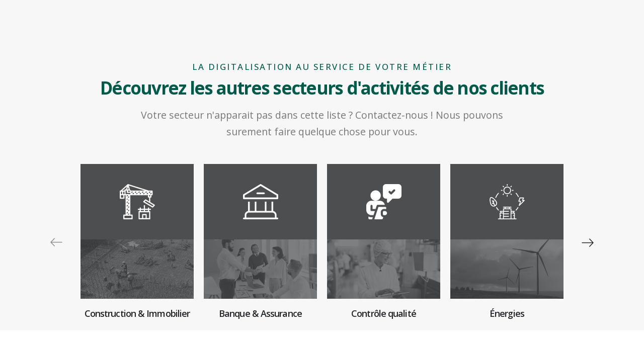

--- FILE ---
content_type: text/html; charset=UTF-8
request_url: https://www.dpcsolutions.com/?porto_builder=secteurs-activites
body_size: 16984
content:
<!DOCTYPE html>
<html lang="fr-FR" prefix="og: http://ogp.me/ns# fb: http://ogp.me/ns/fb#">
<head>
	<meta charset="UTF-8">
	<!--[if IE]><meta http-equiv='X-UA-Compatible' content='IE=edge,chrome=1'><![endif]-->
	<meta name="viewport" content="width=device-width, initial-scale=1.0, minimum-scale=1.0">
	<link rel="profile" href="https://gmpg.org/xfn/11" />
	<link rel="pingback" href="https://www.dpcsolutions.com/xmlrpc.php" />

	<meta name="robots" content="noindex,nofollow" /><meta name='robots' content='index, follow, max-image-preview:large, max-snippet:-1, max-video-preview:-1' />

	<!-- This site is optimized with the Yoast SEO Premium plugin v26.7 (Yoast SEO v26.7) - https://yoast.com/wordpress/plugins/seo/ -->
	<title>Secteurs activités - DPC Solutions : Formulaires sur Tablette et Stylo Digital</title>
	<link rel="canonical" href="https://www.dpcsolutions.com/?porto_builder=secteurs-activites" />
	<meta property="og:locale" content="fr_FR" />
	<meta property="og:type" content="article" />
	<meta property="og:title" content="Secteurs activités" />
	<meta property="og:url" content="https://www.dpcsolutions.com/?porto_builder=secteurs-activites" />
	<meta property="og:site_name" content="DPC Solutions : Formulaires sur Tablette et Stylo Digital" />
	<meta property="article:publisher" content="https://www.facebook.com/padandpensolutions" />
	<meta property="article:modified_time" content="2022-09-07T07:45:36+00:00" />
	<meta name="twitter:card" content="summary_large_image" />
	<meta name="twitter:label1" content="Durée de lecture estimée" />
	<meta name="twitter:data1" content="2 minutes" />
	<script type="application/ld+json" class="yoast-schema-graph">{"@context":"https://schema.org","@graph":[{"@type":"WebPage","@id":"https://www.dpcsolutions.com/?porto_builder=secteurs-activites","url":"https://www.dpcsolutions.com/?porto_builder=secteurs-activites","name":"Secteurs activités - DPC Solutions : Formulaires sur Tablette et Stylo Digital","isPartOf":{"@id":"https://www.dpcsolutions.com/#website"},"datePublished":"2022-08-25T10:00:14+00:00","dateModified":"2022-09-07T07:45:36+00:00","breadcrumb":{"@id":"https://www.dpcsolutions.com/?porto_builder=secteurs-activites#breadcrumb"},"inLanguage":"fr-FR","potentialAction":[{"@type":"ReadAction","target":["https://www.dpcsolutions.com/?porto_builder=secteurs-activites"]}]},{"@type":"BreadcrumbList","@id":"https://www.dpcsolutions.com/?porto_builder=secteurs-activites#breadcrumb","itemListElement":[{"@type":"ListItem","position":1,"name":"Accueil","item":"https://www.dpcsolutions.com/"},{"@type":"ListItem","position":2,"name":"Secteurs activités"}]},{"@type":"WebSite","@id":"https://www.dpcsolutions.com/#website","url":"https://www.dpcsolutions.com/","name":"DPC Solutions : Formulaires sur Tablette et Stylo Digital","description":"Réduire et maîtriser les coûts de l&#039;entreprise : des outils simples pour agir rapidement","potentialAction":[{"@type":"SearchAction","target":{"@type":"EntryPoint","urlTemplate":"https://www.dpcsolutions.com/?s={search_term_string}"},"query-input":{"@type":"PropertyValueSpecification","valueRequired":true,"valueName":"search_term_string"}}],"inLanguage":"fr-FR"}]}</script>
	<!-- / Yoast SEO Premium plugin. -->


<link rel='dns-prefetch' href='//brain.plezi.co' />
<link rel='dns-prefetch' href='//client.crisp.chat' />
<link rel="alternate" title="oEmbed (JSON)" type="application/json+oembed" href="https://www.dpcsolutions.com/wp-json/oembed/1.0/embed?url=https%3A%2F%2Fwww.dpcsolutions.com%2F%3Fporto_builder%3Dsecteurs-activites" />
<link rel="alternate" title="oEmbed (XML)" type="text/xml+oembed" href="https://www.dpcsolutions.com/wp-json/oembed/1.0/embed?url=https%3A%2F%2Fwww.dpcsolutions.com%2F%3Fporto_builder%3Dsecteurs-activites&#038;format=xml" />
		<link rel="shortcut icon" href="//www.dpcsolutions.com/wp-content/uploads/2022/03/DPC-logo-60.png" type="image/x-icon" />
				<link rel="apple-touch-icon" href="//www.dpcsolutions.com/wp-content/uploads/2022/03/DPC-logo-60.png" />
				<link rel="apple-touch-icon" sizes="120x120" href="//www.dpcsolutions.com/wp-content/uploads/2022/03/DPC-logo-120.png" />
				<link rel="apple-touch-icon" sizes="76x76" href="//www.dpcsolutions.com/wp-content/uploads/2022/03/DPC-logo-76.png" />
				<link rel="apple-touch-icon" sizes="152x152" href="//www.dpcsolutions.com/wp-content/uploads/2022/03/DPC-logo-152.png" />
				<!-- This site uses the Google Analytics by MonsterInsights plugin v9.11.1 - Using Analytics tracking - https://www.monsterinsights.com/ -->
							<script type="text/plain" data-cli-class="cli-blocker-script" data-cli-label="Google Tag Manager"  data-cli-script-type="analytics" data-cli-block="true" data-cli-block-if-ccpa-optout="false" data-cli-element-position="head" src="//www.googletagmanager.com/gtag/js?id=G-TTCV9W9W1H"  data-cfasync="false" data-wpfc-render="false" async></script>
			<script type="text/plain" data-cli-class="cli-blocker-script" data-cli-label="MonsterInsights"  data-cli-script-type="analytics" data-cli-block="true" data-cli-block-if-ccpa-optout="false" data-cli-element-position="head" data-cfasync="false" data-wpfc-render="false">
				var mi_version = '9.11.1';
				var mi_track_user = true;
				var mi_no_track_reason = '';
								var MonsterInsightsDefaultLocations = {"page_location":"https:\/\/www.dpcsolutions.com\/?porto_builder=secteurs-activites"};
								if ( typeof MonsterInsightsPrivacyGuardFilter === 'function' ) {
					var MonsterInsightsLocations = (typeof MonsterInsightsExcludeQuery === 'object') ? MonsterInsightsPrivacyGuardFilter( MonsterInsightsExcludeQuery ) : MonsterInsightsPrivacyGuardFilter( MonsterInsightsDefaultLocations );
				} else {
					var MonsterInsightsLocations = (typeof MonsterInsightsExcludeQuery === 'object') ? MonsterInsightsExcludeQuery : MonsterInsightsDefaultLocations;
				}

								var disableStrs = [
										'ga-disable-G-TTCV9W9W1H',
									];

				/* Function to detect opted out users */
				function __gtagTrackerIsOptedOut() {
					for (var index = 0; index < disableStrs.length; index++) {
						if (document.cookie.indexOf(disableStrs[index] + '=true') > -1) {
							return true;
						}
					}

					return false;
				}

				/* Disable tracking if the opt-out cookie exists. */
				if (__gtagTrackerIsOptedOut()) {
					for (var index = 0; index < disableStrs.length; index++) {
						window[disableStrs[index]] = true;
					}
				}

				/* Opt-out function */
				function __gtagTrackerOptout() {
					for (var index = 0; index < disableStrs.length; index++) {
						document.cookie = disableStrs[index] + '=true; expires=Thu, 31 Dec 2099 23:59:59 UTC; path=/';
						window[disableStrs[index]] = true;
					}
				}

				if ('undefined' === typeof gaOptout) {
					function gaOptout() {
						__gtagTrackerOptout();
					}
				}
								window.dataLayer = window.dataLayer || [];

				window.MonsterInsightsDualTracker = {
					helpers: {},
					trackers: {},
				};
				if (mi_track_user) {
					function __gtagDataLayer() {
						dataLayer.push(arguments);
					}

					function __gtagTracker(type, name, parameters) {
						if (!parameters) {
							parameters = {};
						}

						if (parameters.send_to) {
							__gtagDataLayer.apply(null, arguments);
							return;
						}

						if (type === 'event') {
														parameters.send_to = monsterinsights_frontend.v4_id;
							var hookName = name;
							if (typeof parameters['event_category'] !== 'undefined') {
								hookName = parameters['event_category'] + ':' + name;
							}

							if (typeof MonsterInsightsDualTracker.trackers[hookName] !== 'undefined') {
								MonsterInsightsDualTracker.trackers[hookName](parameters);
							} else {
								__gtagDataLayer('event', name, parameters);
							}
							
						} else {
							__gtagDataLayer.apply(null, arguments);
						}
					}

					__gtagTracker('js', new Date());
					__gtagTracker('set', {
						'developer_id.dZGIzZG': true,
											});
					if ( MonsterInsightsLocations.page_location ) {
						__gtagTracker('set', MonsterInsightsLocations);
					}
										__gtagTracker('config', 'G-TTCV9W9W1H', {"forceSSL":"true","anonymize_ip":"true","link_attribution":"true"} );
										window.gtag = __gtagTracker;										(function () {
						/* https://developers.google.com/analytics/devguides/collection/analyticsjs/ */
						/* ga and __gaTracker compatibility shim. */
						var noopfn = function () {
							return null;
						};
						var newtracker = function () {
							return new Tracker();
						};
						var Tracker = function () {
							return null;
						};
						var p = Tracker.prototype;
						p.get = noopfn;
						p.set = noopfn;
						p.send = function () {
							var args = Array.prototype.slice.call(arguments);
							args.unshift('send');
							__gaTracker.apply(null, args);
						};
						var __gaTracker = function () {
							var len = arguments.length;
							if (len === 0) {
								return;
							}
							var f = arguments[len - 1];
							if (typeof f !== 'object' || f === null || typeof f.hitCallback !== 'function') {
								if ('send' === arguments[0]) {
									var hitConverted, hitObject = false, action;
									if ('event' === arguments[1]) {
										if ('undefined' !== typeof arguments[3]) {
											hitObject = {
												'eventAction': arguments[3],
												'eventCategory': arguments[2],
												'eventLabel': arguments[4],
												'value': arguments[5] ? arguments[5] : 1,
											}
										}
									}
									if ('pageview' === arguments[1]) {
										if ('undefined' !== typeof arguments[2]) {
											hitObject = {
												'eventAction': 'page_view',
												'page_path': arguments[2],
											}
										}
									}
									if (typeof arguments[2] === 'object') {
										hitObject = arguments[2];
									}
									if (typeof arguments[5] === 'object') {
										Object.assign(hitObject, arguments[5]);
									}
									if ('undefined' !== typeof arguments[1].hitType) {
										hitObject = arguments[1];
										if ('pageview' === hitObject.hitType) {
											hitObject.eventAction = 'page_view';
										}
									}
									if (hitObject) {
										action = 'timing' === arguments[1].hitType ? 'timing_complete' : hitObject.eventAction;
										hitConverted = mapArgs(hitObject);
										__gtagTracker('event', action, hitConverted);
									}
								}
								return;
							}

							function mapArgs(args) {
								var arg, hit = {};
								var gaMap = {
									'eventCategory': 'event_category',
									'eventAction': 'event_action',
									'eventLabel': 'event_label',
									'eventValue': 'event_value',
									'nonInteraction': 'non_interaction',
									'timingCategory': 'event_category',
									'timingVar': 'name',
									'timingValue': 'value',
									'timingLabel': 'event_label',
									'page': 'page_path',
									'location': 'page_location',
									'title': 'page_title',
									'referrer' : 'page_referrer',
								};
								for (arg in args) {
																		if (!(!args.hasOwnProperty(arg) || !gaMap.hasOwnProperty(arg))) {
										hit[gaMap[arg]] = args[arg];
									} else {
										hit[arg] = args[arg];
									}
								}
								return hit;
							}

							try {
								f.hitCallback();
							} catch (ex) {
							}
						};
						__gaTracker.create = newtracker;
						__gaTracker.getByName = newtracker;
						__gaTracker.getAll = function () {
							return [];
						};
						__gaTracker.remove = noopfn;
						__gaTracker.loaded = true;
						window['__gaTracker'] = __gaTracker;
					})();
									} else {
										console.log("");
					(function () {
						function __gtagTracker() {
							return null;
						}

						window['__gtagTracker'] = __gtagTracker;
						window['gtag'] = __gtagTracker;
					})();
									}
			</script>
							<!-- / Google Analytics by MonsterInsights -->
		<style id='wp-img-auto-sizes-contain-inline-css'>
img:is([sizes=auto i],[sizes^="auto," i]){contain-intrinsic-size:3000px 1500px}
/*# sourceURL=wp-img-auto-sizes-contain-inline-css */
</style>
<style id='wp-emoji-styles-inline-css'>

	img.wp-smiley, img.emoji {
		display: inline !important;
		border: none !important;
		box-shadow: none !important;
		height: 1em !important;
		width: 1em !important;
		margin: 0 0.07em !important;
		vertical-align: -0.1em !important;
		background: none !important;
		padding: 0 !important;
	}
/*# sourceURL=wp-emoji-styles-inline-css */
</style>
<style id='wp-block-library-inline-css'>
:root{--wp-block-synced-color:#7a00df;--wp-block-synced-color--rgb:122,0,223;--wp-bound-block-color:var(--wp-block-synced-color);--wp-editor-canvas-background:#ddd;--wp-admin-theme-color:#007cba;--wp-admin-theme-color--rgb:0,124,186;--wp-admin-theme-color-darker-10:#006ba1;--wp-admin-theme-color-darker-10--rgb:0,107,160.5;--wp-admin-theme-color-darker-20:#005a87;--wp-admin-theme-color-darker-20--rgb:0,90,135;--wp-admin-border-width-focus:2px}@media (min-resolution:192dpi){:root{--wp-admin-border-width-focus:1.5px}}.wp-element-button{cursor:pointer}:root .has-very-light-gray-background-color{background-color:#eee}:root .has-very-dark-gray-background-color{background-color:#313131}:root .has-very-light-gray-color{color:#eee}:root .has-very-dark-gray-color{color:#313131}:root .has-vivid-green-cyan-to-vivid-cyan-blue-gradient-background{background:linear-gradient(135deg,#00d084,#0693e3)}:root .has-purple-crush-gradient-background{background:linear-gradient(135deg,#34e2e4,#4721fb 50%,#ab1dfe)}:root .has-hazy-dawn-gradient-background{background:linear-gradient(135deg,#faaca8,#dad0ec)}:root .has-subdued-olive-gradient-background{background:linear-gradient(135deg,#fafae1,#67a671)}:root .has-atomic-cream-gradient-background{background:linear-gradient(135deg,#fdd79a,#004a59)}:root .has-nightshade-gradient-background{background:linear-gradient(135deg,#330968,#31cdcf)}:root .has-midnight-gradient-background{background:linear-gradient(135deg,#020381,#2874fc)}:root{--wp--preset--font-size--normal:16px;--wp--preset--font-size--huge:42px}.has-regular-font-size{font-size:1em}.has-larger-font-size{font-size:2.625em}.has-normal-font-size{font-size:var(--wp--preset--font-size--normal)}.has-huge-font-size{font-size:var(--wp--preset--font-size--huge)}.has-text-align-center{text-align:center}.has-text-align-left{text-align:left}.has-text-align-right{text-align:right}.has-fit-text{white-space:nowrap!important}#end-resizable-editor-section{display:none}.aligncenter{clear:both}.items-justified-left{justify-content:flex-start}.items-justified-center{justify-content:center}.items-justified-right{justify-content:flex-end}.items-justified-space-between{justify-content:space-between}.screen-reader-text{border:0;clip-path:inset(50%);height:1px;margin:-1px;overflow:hidden;padding:0;position:absolute;width:1px;word-wrap:normal!important}.screen-reader-text:focus{background-color:#ddd;clip-path:none;color:#444;display:block;font-size:1em;height:auto;left:5px;line-height:normal;padding:15px 23px 14px;text-decoration:none;top:5px;width:auto;z-index:100000}html :where(.has-border-color){border-style:solid}html :where([style*=border-top-color]){border-top-style:solid}html :where([style*=border-right-color]){border-right-style:solid}html :where([style*=border-bottom-color]){border-bottom-style:solid}html :where([style*=border-left-color]){border-left-style:solid}html :where([style*=border-width]){border-style:solid}html :where([style*=border-top-width]){border-top-style:solid}html :where([style*=border-right-width]){border-right-style:solid}html :where([style*=border-bottom-width]){border-bottom-style:solid}html :where([style*=border-left-width]){border-left-style:solid}html :where(img[class*=wp-image-]){height:auto;max-width:100%}:where(figure){margin:0 0 1em}html :where(.is-position-sticky){--wp-admin--admin-bar--position-offset:var(--wp-admin--admin-bar--height,0px)}@media screen and (max-width:600px){html :where(.is-position-sticky){--wp-admin--admin-bar--position-offset:0px}}

/*# sourceURL=wp-block-library-inline-css */
</style><style id='global-styles-inline-css'>
:root{--wp--preset--aspect-ratio--square: 1;--wp--preset--aspect-ratio--4-3: 4/3;--wp--preset--aspect-ratio--3-4: 3/4;--wp--preset--aspect-ratio--3-2: 3/2;--wp--preset--aspect-ratio--2-3: 2/3;--wp--preset--aspect-ratio--16-9: 16/9;--wp--preset--aspect-ratio--9-16: 9/16;--wp--preset--color--black: #000000;--wp--preset--color--cyan-bluish-gray: #abb8c3;--wp--preset--color--white: #ffffff;--wp--preset--color--pale-pink: #f78da7;--wp--preset--color--vivid-red: #cf2e2e;--wp--preset--color--luminous-vivid-orange: #ff6900;--wp--preset--color--luminous-vivid-amber: #fcb900;--wp--preset--color--light-green-cyan: #7bdcb5;--wp--preset--color--vivid-green-cyan: #00d084;--wp--preset--color--pale-cyan-blue: #8ed1fc;--wp--preset--color--vivid-cyan-blue: #0693e3;--wp--preset--color--vivid-purple: #9b51e0;--wp--preset--color--primary: #005949;--wp--preset--color--secondary: #e36159;--wp--preset--color--tertiary: #2baab1;--wp--preset--color--quaternary: #a8a8a8;--wp--preset--color--dark: #5b5b5b;--wp--preset--color--light: #ffffff;--wp--preset--gradient--vivid-cyan-blue-to-vivid-purple: linear-gradient(135deg,rgb(6,147,227) 0%,rgb(155,81,224) 100%);--wp--preset--gradient--light-green-cyan-to-vivid-green-cyan: linear-gradient(135deg,rgb(122,220,180) 0%,rgb(0,208,130) 100%);--wp--preset--gradient--luminous-vivid-amber-to-luminous-vivid-orange: linear-gradient(135deg,rgb(252,185,0) 0%,rgb(255,105,0) 100%);--wp--preset--gradient--luminous-vivid-orange-to-vivid-red: linear-gradient(135deg,rgb(255,105,0) 0%,rgb(207,46,46) 100%);--wp--preset--gradient--very-light-gray-to-cyan-bluish-gray: linear-gradient(135deg,rgb(238,238,238) 0%,rgb(169,184,195) 100%);--wp--preset--gradient--cool-to-warm-spectrum: linear-gradient(135deg,rgb(74,234,220) 0%,rgb(151,120,209) 20%,rgb(207,42,186) 40%,rgb(238,44,130) 60%,rgb(251,105,98) 80%,rgb(254,248,76) 100%);--wp--preset--gradient--blush-light-purple: linear-gradient(135deg,rgb(255,206,236) 0%,rgb(152,150,240) 100%);--wp--preset--gradient--blush-bordeaux: linear-gradient(135deg,rgb(254,205,165) 0%,rgb(254,45,45) 50%,rgb(107,0,62) 100%);--wp--preset--gradient--luminous-dusk: linear-gradient(135deg,rgb(255,203,112) 0%,rgb(199,81,192) 50%,rgb(65,88,208) 100%);--wp--preset--gradient--pale-ocean: linear-gradient(135deg,rgb(255,245,203) 0%,rgb(182,227,212) 50%,rgb(51,167,181) 100%);--wp--preset--gradient--electric-grass: linear-gradient(135deg,rgb(202,248,128) 0%,rgb(113,206,126) 100%);--wp--preset--gradient--midnight: linear-gradient(135deg,rgb(2,3,129) 0%,rgb(40,116,252) 100%);--wp--preset--font-size--small: 13px;--wp--preset--font-size--medium: 20px;--wp--preset--font-size--large: 36px;--wp--preset--font-size--x-large: 42px;--wp--preset--spacing--20: 0.44rem;--wp--preset--spacing--30: 0.67rem;--wp--preset--spacing--40: 1rem;--wp--preset--spacing--50: 1.5rem;--wp--preset--spacing--60: 2.25rem;--wp--preset--spacing--70: 3.38rem;--wp--preset--spacing--80: 5.06rem;--wp--preset--shadow--natural: 6px 6px 9px rgba(0, 0, 0, 0.2);--wp--preset--shadow--deep: 12px 12px 50px rgba(0, 0, 0, 0.4);--wp--preset--shadow--sharp: 6px 6px 0px rgba(0, 0, 0, 0.2);--wp--preset--shadow--outlined: 6px 6px 0px -3px rgb(255, 255, 255), 6px 6px rgb(0, 0, 0);--wp--preset--shadow--crisp: 6px 6px 0px rgb(0, 0, 0);}:where(.is-layout-flex){gap: 0.5em;}:where(.is-layout-grid){gap: 0.5em;}body .is-layout-flex{display: flex;}.is-layout-flex{flex-wrap: wrap;align-items: center;}.is-layout-flex > :is(*, div){margin: 0;}body .is-layout-grid{display: grid;}.is-layout-grid > :is(*, div){margin: 0;}:where(.wp-block-columns.is-layout-flex){gap: 2em;}:where(.wp-block-columns.is-layout-grid){gap: 2em;}:where(.wp-block-post-template.is-layout-flex){gap: 1.25em;}:where(.wp-block-post-template.is-layout-grid){gap: 1.25em;}.has-black-color{color: var(--wp--preset--color--black) !important;}.has-cyan-bluish-gray-color{color: var(--wp--preset--color--cyan-bluish-gray) !important;}.has-white-color{color: var(--wp--preset--color--white) !important;}.has-pale-pink-color{color: var(--wp--preset--color--pale-pink) !important;}.has-vivid-red-color{color: var(--wp--preset--color--vivid-red) !important;}.has-luminous-vivid-orange-color{color: var(--wp--preset--color--luminous-vivid-orange) !important;}.has-luminous-vivid-amber-color{color: var(--wp--preset--color--luminous-vivid-amber) !important;}.has-light-green-cyan-color{color: var(--wp--preset--color--light-green-cyan) !important;}.has-vivid-green-cyan-color{color: var(--wp--preset--color--vivid-green-cyan) !important;}.has-pale-cyan-blue-color{color: var(--wp--preset--color--pale-cyan-blue) !important;}.has-vivid-cyan-blue-color{color: var(--wp--preset--color--vivid-cyan-blue) !important;}.has-vivid-purple-color{color: var(--wp--preset--color--vivid-purple) !important;}.has-black-background-color{background-color: var(--wp--preset--color--black) !important;}.has-cyan-bluish-gray-background-color{background-color: var(--wp--preset--color--cyan-bluish-gray) !important;}.has-white-background-color{background-color: var(--wp--preset--color--white) !important;}.has-pale-pink-background-color{background-color: var(--wp--preset--color--pale-pink) !important;}.has-vivid-red-background-color{background-color: var(--wp--preset--color--vivid-red) !important;}.has-luminous-vivid-orange-background-color{background-color: var(--wp--preset--color--luminous-vivid-orange) !important;}.has-luminous-vivid-amber-background-color{background-color: var(--wp--preset--color--luminous-vivid-amber) !important;}.has-light-green-cyan-background-color{background-color: var(--wp--preset--color--light-green-cyan) !important;}.has-vivid-green-cyan-background-color{background-color: var(--wp--preset--color--vivid-green-cyan) !important;}.has-pale-cyan-blue-background-color{background-color: var(--wp--preset--color--pale-cyan-blue) !important;}.has-vivid-cyan-blue-background-color{background-color: var(--wp--preset--color--vivid-cyan-blue) !important;}.has-vivid-purple-background-color{background-color: var(--wp--preset--color--vivid-purple) !important;}.has-black-border-color{border-color: var(--wp--preset--color--black) !important;}.has-cyan-bluish-gray-border-color{border-color: var(--wp--preset--color--cyan-bluish-gray) !important;}.has-white-border-color{border-color: var(--wp--preset--color--white) !important;}.has-pale-pink-border-color{border-color: var(--wp--preset--color--pale-pink) !important;}.has-vivid-red-border-color{border-color: var(--wp--preset--color--vivid-red) !important;}.has-luminous-vivid-orange-border-color{border-color: var(--wp--preset--color--luminous-vivid-orange) !important;}.has-luminous-vivid-amber-border-color{border-color: var(--wp--preset--color--luminous-vivid-amber) !important;}.has-light-green-cyan-border-color{border-color: var(--wp--preset--color--light-green-cyan) !important;}.has-vivid-green-cyan-border-color{border-color: var(--wp--preset--color--vivid-green-cyan) !important;}.has-pale-cyan-blue-border-color{border-color: var(--wp--preset--color--pale-cyan-blue) !important;}.has-vivid-cyan-blue-border-color{border-color: var(--wp--preset--color--vivid-cyan-blue) !important;}.has-vivid-purple-border-color{border-color: var(--wp--preset--color--vivid-purple) !important;}.has-vivid-cyan-blue-to-vivid-purple-gradient-background{background: var(--wp--preset--gradient--vivid-cyan-blue-to-vivid-purple) !important;}.has-light-green-cyan-to-vivid-green-cyan-gradient-background{background: var(--wp--preset--gradient--light-green-cyan-to-vivid-green-cyan) !important;}.has-luminous-vivid-amber-to-luminous-vivid-orange-gradient-background{background: var(--wp--preset--gradient--luminous-vivid-amber-to-luminous-vivid-orange) !important;}.has-luminous-vivid-orange-to-vivid-red-gradient-background{background: var(--wp--preset--gradient--luminous-vivid-orange-to-vivid-red) !important;}.has-very-light-gray-to-cyan-bluish-gray-gradient-background{background: var(--wp--preset--gradient--very-light-gray-to-cyan-bluish-gray) !important;}.has-cool-to-warm-spectrum-gradient-background{background: var(--wp--preset--gradient--cool-to-warm-spectrum) !important;}.has-blush-light-purple-gradient-background{background: var(--wp--preset--gradient--blush-light-purple) !important;}.has-blush-bordeaux-gradient-background{background: var(--wp--preset--gradient--blush-bordeaux) !important;}.has-luminous-dusk-gradient-background{background: var(--wp--preset--gradient--luminous-dusk) !important;}.has-pale-ocean-gradient-background{background: var(--wp--preset--gradient--pale-ocean) !important;}.has-electric-grass-gradient-background{background: var(--wp--preset--gradient--electric-grass) !important;}.has-midnight-gradient-background{background: var(--wp--preset--gradient--midnight) !important;}.has-small-font-size{font-size: var(--wp--preset--font-size--small) !important;}.has-medium-font-size{font-size: var(--wp--preset--font-size--medium) !important;}.has-large-font-size{font-size: var(--wp--preset--font-size--large) !important;}.has-x-large-font-size{font-size: var(--wp--preset--font-size--x-large) !important;}
/*# sourceURL=global-styles-inline-css */
</style>

<style id='classic-theme-styles-inline-css'>
/*! This file is auto-generated */
.wp-block-button__link{color:#fff;background-color:#32373c;border-radius:9999px;box-shadow:none;text-decoration:none;padding:calc(.667em + 2px) calc(1.333em + 2px);font-size:1.125em}.wp-block-file__button{background:#32373c;color:#fff;text-decoration:none}
/*# sourceURL=/wp-includes/css/classic-themes.min.css */
</style>
<link rel='stylesheet' id='contact-form-7-css' href='https://www.dpcsolutions.com/wp-content/plugins/contact-form-7/includes/css/styles.css?ver=6.1.4' media='all' />
<link rel='stylesheet' id='cookie-law-info-css' href='https://www.dpcsolutions.com/wp-content/plugins/webtoffee-gdpr-cookie-consent/public/css/cookie-law-info-public.css?ver=2.3.9' media='all' />
<link rel='stylesheet' id='cookie-law-info-gdpr-css' href='https://www.dpcsolutions.com/wp-content/plugins/webtoffee-gdpr-cookie-consent/public/css/cookie-law-info-gdpr.css?ver=2.3.9' media='all' />
<style id='cookie-law-info-gdpr-inline-css'>
.cli-modal-content, .cli-tab-content { background-color: #ffffff; }.cli-privacy-content-text, .cli-modal .cli-modal-dialog, .cli-tab-container p, a.cli-privacy-readmore { color: #000000; }.cli-tab-header { background-color: #f2f2f2; }.cli-tab-header, .cli-tab-header a.cli-nav-link,span.cli-necessary-caption,.cli-switch .cli-slider:after { color: #000000; }.cli-switch .cli-slider:before { background-color: #ffffff; }.cli-switch input:checked + .cli-slider:before { background-color: #ffffff; }.cli-switch .cli-slider { background-color: #e3e1e8; }.cli-switch input:checked + .cli-slider { background-color: #28a745; }.cli-modal-close svg { fill: #000000; }.cli-tab-footer .wt-cli-privacy-accept-all-btn { background-color: #00acad; color: #ffffff}.cli-tab-footer .wt-cli-privacy-accept-btn { background-color: #00acad; color: #ffffff}.cli-tab-header a:before{ border-right: 1px solid #000000; border-bottom: 1px solid #000000; }
/*# sourceURL=cookie-law-info-gdpr-inline-css */
</style>
<link rel='stylesheet' id='porto-css-vars-css' href='https://www.dpcsolutions.com/wp-content/uploads/porto_styles/theme_css_vars.css?ver=6.7.3' media='all' />
<link rel='stylesheet' id='js_composer_front-css' href='https://www.dpcsolutions.com/wp-content/plugins/js_composer/assets/css/js_composer.min.css?ver=6.10.0' media='all' />
<link rel='stylesheet' id='bootstrap-css' href='https://www.dpcsolutions.com/wp-content/uploads/porto_styles/bootstrap.css?ver=6.7.3' media='all' />
<link rel='stylesheet' id='porto-plugins-css' href='https://www.dpcsolutions.com/wp-content/themes/porto/css/plugins.css?ver=6.7.3' media='all' />
<link rel='stylesheet' id='porto-theme-css' href='https://www.dpcsolutions.com/wp-content/themes/porto/css/theme.css?ver=6.7.3' media='all' />
<link rel='stylesheet' id='porto-shortcodes-css' href='https://www.dpcsolutions.com/wp-content/uploads/porto_styles/shortcodes.css?ver=6.7.3' media='all' />
<link rel='stylesheet' id='porto-theme-wpb-css' href='https://www.dpcsolutions.com/wp-content/themes/porto/css/theme_wpb.css?ver=6.7.3' media='all' />
<link rel='stylesheet' id='porto-dynamic-style-css' href='https://www.dpcsolutions.com/wp-content/uploads/porto_styles/dynamic_style.css?ver=6.7.3' media='all' />
<link rel='stylesheet' id='porto-type-builder-css' href='https://www.dpcsolutions.com/wp-content/plugins/porto-functionality/builders/assets/type-builder.css?ver=2.8.4' media='all' />
<link rel='stylesheet' id='porto-style-css' href='https://www.dpcsolutions.com/wp-content/themes/porto/style.css?ver=6.7.3' media='all' />
<style id='porto-style-inline-css'>
.vc_custom_1661435968375{background-color: #f7f7f7 !important;}.vc_custom_1661437770252{padding-top: 2.5rem !important;padding-bottom: 2.5rem !important;}.vc_custom_1661437780586{padding-top: 2.5rem !important;padding-bottom: 2.5rem !important;}.vc_custom_1661437790373{padding-top: 2.5rem !important;padding-bottom: 2.5rem !important;}.vc_custom_1661437801619{padding-top: 2.5rem !important;padding-bottom: 2.5rem !important;}.vc_custom_1661437820575{padding-top: 2.5rem !important;padding-bottom: 2.5rem !important;}.vc_custom_1661439564820{padding-top: 2.5rem !important;padding-bottom: 2.5rem !important;}.vc_custom_1661439608082{padding-top: 2.5rem !important;padding-bottom: 2.5rem !important;}.vc_custom_1661439646063{padding-top: 2.5rem !important;padding-bottom: 2.5rem !important;}.wpb_custom_324659f3639fc50e0d07e21da55ccd7b{--porto-el-spacing: 20px;}
.side-header-narrow-bar-logo{max-width:200px}@media (min-width:992px){}#header .header-main .header-left,#header .header-main .header-center,#header .header-main .header-right,.fixed-header #header .header-main .header-left,.fixed-header #header .header-main .header-right,.fixed-header #header .header-main .header-center,.header-builder-p .header-main{padding-top:0;padding-bottom:0}.page-top .page-title-wrap{line-height:0}.page-top .page-title:not(.b-none):after{content:'';position:absolute;width:100%;left:0;border-bottom:5px solid var(--porto-primary-color);bottom:-32px}b{font-weight:900}.progress-label{font-size:.8em}.btn-call-to-action .btn{font-size:1em;font-weight:600;text-transform:none}.portfolio-item .thumb-info{background:#f4f4f4}.image-box .porto-sicon-header p{letter-spacing:-0.05em}#header .header-main .header-left{padding-left:10px !important;padding-right:25px !important;border-right:1px solid rgba(0,0,0,.06);padding-top:5px;padding-bottom:5px}#header .searchform-popup{padding-left:45px;padding-right:30px;display:flex;align-self:normal;align-items:center;border-left:1px solid rgba(0,0,0,.06)}#header.sticky-header .search-toggle:before{margin-top:-36px;height:72px}@media (max-width:991px){#header .searchform-popup{padding-left:40px;padding-right:25px;border-left:none}#header .search-toggle:before{margin-top:-45px;height:90px;left:-40px}}#header .header-top .main-menu > li.menu-item > a{padding:10px 12px 10px 12px;font-size:13px}#footer .footer-main > .container{padding-top:3rem;padding-bottom:.8rem}.footer-main .container > .row{-ms-flex-align:center;align-items:center}#footer .menu{display:-ms-flexbox;display:flex;border-bottom:none;-ms-flex-wrap:wrap;flex-wrap:wrap}#footer .menu li{border:none;padding:0;font-size:12px}#footer .menu li:before{content:none}#footer .menu li > a{color:#212529;font-weight:700;text-transform:uppercase;padding:0 .9rem;letter-spacing:-.5px;position:relative;transition:color .25s}#footer .menu .current-menu-item > a,#footer .menu li:hover > a{color:#446084}@media (min-width:768px){#footer .menu > li > a:before{content:"";position:absolute;width:auto;height:3px;top:50%;left:.85rem;right:.85rem;margin-top:13px}#footer .menu > li:first-child > a:before{left:0}}@media (max-width:767px){#footer .menu{-ms-flex-pack:center;justify-content:center}#footer .footer-bottom .footer-left,#footer .footer-bottom .footer-right{text-align:center}}#footer .menu:not(:hover) > .current-menu-item > a:before,#footer .menu > li:hover > a:before{background:#446084}#footer .menu li:first-child > a{padding-left:0}#footer .footer-bottom{border-top:1px solid rgba(0,0,0,.05)}.main-content{padding-top:0}.blog .main-content,.single-post .main-content{padding-top:35px}.no-padding,.no-padding .vc_column-inner{padding-top:0 !important}.text-white,text-white *{color:#fff}.white-link h2.porto-ibanner-title{color:#fff}.green-link h2.porto-ibanner-title{color:#005949}.post-meta .meta-date,.post-meta .meta-author,.post-meta .meta-comments{display:none !important}#cookie-law-info-bar,.wt-cli-cookie-bar{z-index:999999999999}.grecaptcha-badge{visibility:hidden}#footer a:hover{color:#00473a !important;text-decoration:underline}.z-index-0{z-index:0}.z-index-2{z-index:2}.tri-bottom,.tri-top{height:120px;position:absolute;left:0;width:100%;bottom:0;z-index:1}.tri-bottom svg,.tri-top svg{position:absolute;left:50%;min-width:100%;height:100%;transform:translateX(-50%)}.tri-top{bottom:auto;top:0;transform:rotateY(180deg) rotateX(180deg)}.tri-top.shape-reverse{transform:rotateX(180deg)}.pc-thumb-info-style-1 .thumb-info-wrapper{position:relative}.pc-thumb-info-style-1 .thumb-info-wrapper .vc_single_image-wrapper{display:block}.pc-thumb-info-style-1 .thumb-info-wrapper img{width:100%;filter:grayscale(1);transform:scale(1) !important}.pc-thumb-info-style-1 .thumb-info-wrapper:after{content:"";position:absolute;top:0;right:0;bottom:0;left:0;background:#4d4e50;opacity:.7;transition:opacity .3s;z-index:1}@keyframes toRightFromLeftNoScale{49%{transform:translate(100%) scale(1)}50%{opacity:0;transform:translate(-100%) scale(1)}51%{opacity:1}}.pc-thumb-info-style-1 .custom-thumb-info-icon{background:#4d4e50;transition:background .3s}.col-sm-6:nth-child(2n) .pc-thumb-info-style-1 .custom-thumb-info-icon{background:#222529}.pc-thumb-info-style-1:hover .custom-thumb-info-icon{background-color:#005949 !important}.pc-thumb-info-style-1:hover .custom-thumb-info-icon img{animation:toRightFromLeftNoScale .3s forwards}.pc-thumb-info-style-1:hover .thumb-info-wrapper:after{opacity:0}.pc-thumb-info-style-1:hover .thumb-info-wrapper img,.pc-thumb-info-style-1.active .thumb-info-wrapper img{filter:grayscale(0)}.pc-thumb-info-style-1:hover h4{color:#005949}.owl-carousel.nav-style-1 .owl-nav [class*="owl-"]{padding:0;color:#222529;width:auto;font-size:24px}.owl-carousel.nav-style-1 .owl-nav .owl-prev:before{font-family:"porto";content:"\e8cc";display:block;transform:scaleX(-1)}.owl-carousel.nav-style-1 .owl-nav .owl-next:before{font-family:"porto";content:"\e8cc"}
/*# sourceURL=porto-style-inline-css */
</style>
<link rel='stylesheet' id='styles-child-css' href='https://www.dpcsolutions.com/wp-content/themes/dpc-solutions/style.css?ver=6.9' media='all' />
<script type="text/plain" data-cli-class="cli-blocker-script" data-cli-label="MonsterInsights"  data-cli-script-type="analytics" data-cli-block="true" data-cli-block-if-ccpa-optout="false" data-cli-element-position="head" src="https://www.dpcsolutions.com/wp-content/plugins/google-analytics-for-wordpress/assets/js/frontend-gtag.min.js?ver=9.11.1" id="monsterinsights-frontend-script-js" async data-wp-strategy="async"></script>
<script data-cfasync="false" data-wpfc-render="false" id='monsterinsights-frontend-script-js-extra'>var monsterinsights_frontend = {"js_events_tracking":"true","download_extensions":"doc,pdf,ppt,zip,xls,docx,pptx,xlsx","inbound_paths":"[{\"path\":\"\\\/go\\\/\",\"label\":\"affiliate\"},{\"path\":\"\\\/recommend\\\/\",\"label\":\"affiliate\"}]","home_url":"https:\/\/www.dpcsolutions.com","hash_tracking":"false","v4_id":"G-TTCV9W9W1H"};</script>
<script src="https://www.dpcsolutions.com/wp-includes/js/jquery/jquery.min.js?ver=3.7.1" id="jquery-core-js"></script>
<script src="https://www.dpcsolutions.com/wp-includes/js/jquery/jquery-migrate.min.js?ver=3.4.1" id="jquery-migrate-js"></script>
<script id="cookie-law-info-js-extra">
var Cli_Data = {"nn_cookie_ids":["crisp-clientsessionc*","crisp-clientsocketc*","crisp-client/domain-detect/*","CookieLawInfoConsent","_GRECAPTCHA","YSC","VISITOR_INFO1_LIVE","yt-remote-device-id","yt-remote-connected-devices","yt.innertube::requests","yt.innertube::nextId","CONSENT","vuid","__cf_bm"],"non_necessary_cookies":{"necessary":["CookieLawInfoConsent","cookielawinfo-checkbox-advertisement","_GRECAPTCHA"],"functional":["__cf_bm"],"analytics":["CONSENT","vuid"],"advertisement":["YSC","VISITOR_INFO1_LIVE","yt-remote-device-id","yt-remote-connected-devices","yt.innertube::requests","yt.innertube::nextId"],"others":["crisp-clientsessionc*","crisp-clientsocketc*","crisp-client/domain-detect/*"]},"cookielist":{"necessary":{"id":91,"status":true,"priority":0,"title":"N\u00e9cessaires","strict":true,"default_state":false,"ccpa_optout":false,"loadonstart":false},"functional":{"id":92,"status":true,"priority":5,"title":"Fonctionnel","strict":false,"default_state":false,"ccpa_optout":false,"loadonstart":false},"performance":{"id":93,"status":true,"priority":4,"title":"Performance","strict":false,"default_state":false,"ccpa_optout":false,"loadonstart":false},"analytics":{"id":94,"status":true,"priority":3,"title":"Analytiques","strict":false,"default_state":false,"ccpa_optout":false,"loadonstart":false},"advertisement":{"id":95,"status":true,"priority":2,"title":"Publicit\u00e9","strict":false,"default_state":false,"ccpa_optout":false,"loadonstart":false},"others":{"id":96,"status":true,"priority":1,"title":"Autres","strict":false,"default_state":false,"ccpa_optout":false,"loadonstart":false}},"ajax_url":"https://www.dpcsolutions.com/wp-admin/admin-ajax.php","current_lang":"fr","security":"628e9c01ca","eu_countries":["GB"],"geoIP":"disabled","use_custom_geolocation_api":"","custom_geolocation_api":"https://geoip.cookieyes.com/geoip/checker/result.php","consentVersion":"1","strictlyEnabled":["necessary","obligatoire"],"cookieDomain":"","privacy_length":"250","ccpaEnabled":"","ccpaRegionBased":"","ccpaBarEnabled":"","ccpaType":"gdpr","triggerDomRefresh":"","secure_cookies":""};
var log_object = {"ajax_url":"https://www.dpcsolutions.com/wp-admin/admin-ajax.php"};
//# sourceURL=cookie-law-info-js-extra
</script>
<script src="https://www.dpcsolutions.com/wp-content/plugins/webtoffee-gdpr-cookie-consent/public/js/cookie-law-info-public.js?ver=2.3.9" id="cookie-law-info-js"></script>
<meta name="generator" content="WordPress 6.9" />
<link rel='shortlink' href='https://www.dpcsolutions.com/?p=4609' />
		<script type="text/javascript">
				(function(c,l,a,r,i,t,y){
					c[a]=c[a]||function(){(c[a].q=c[a].q||[]).push(arguments)};t=l.createElement(r);t.async=1;
					t.src="https://www.clarity.ms/tag/"+i+"?ref=wordpress";y=l.getElementsByTagName(r)[0];y.parentNode.insertBefore(t,y);
				})(window, document, "clarity", "script", "fvpvcxcdaf");
		</script>
				<script type="text/javascript">
		WebFontConfig = {
			google: { families: [ 'Open+Sans:300,400,500,600,700,800','Shadows+Into+Light:400,700','Playfair+Display:400,700' ] }
		};
		(function(d) {
			var wf = d.createElement('script'), s = d.scripts[d.scripts.length - 1];
			wf.src = 'https://www.dpcsolutions.com/wp-content/themes/porto/js/libs/webfont.js';
			wf.async = true;
			s.parentNode.insertBefore(wf, s);
		})(document);</script>
		<meta name="generator" content="Powered by WPBakery Page Builder - drag and drop page builder for WordPress."/>
<meta name="generator" content="Powered by Slider Revolution 6.5.24 - responsive, Mobile-Friendly Slider Plugin for WordPress with comfortable drag and drop interface." />
<script>function setREVStartSize(e){
			//window.requestAnimationFrame(function() {
				window.RSIW = window.RSIW===undefined ? window.innerWidth : window.RSIW;
				window.RSIH = window.RSIH===undefined ? window.innerHeight : window.RSIH;
				try {
					var pw = document.getElementById(e.c).parentNode.offsetWidth,
						newh;
					pw = pw===0 || isNaN(pw) || (e.l=="fullwidth" || e.layout=="fullwidth") ? window.RSIW : pw;
					e.tabw = e.tabw===undefined ? 0 : parseInt(e.tabw);
					e.thumbw = e.thumbw===undefined ? 0 : parseInt(e.thumbw);
					e.tabh = e.tabh===undefined ? 0 : parseInt(e.tabh);
					e.thumbh = e.thumbh===undefined ? 0 : parseInt(e.thumbh);
					e.tabhide = e.tabhide===undefined ? 0 : parseInt(e.tabhide);
					e.thumbhide = e.thumbhide===undefined ? 0 : parseInt(e.thumbhide);
					e.mh = e.mh===undefined || e.mh=="" || e.mh==="auto" ? 0 : parseInt(e.mh,0);
					if(e.layout==="fullscreen" || e.l==="fullscreen")
						newh = Math.max(e.mh,window.RSIH);
					else{
						e.gw = Array.isArray(e.gw) ? e.gw : [e.gw];
						for (var i in e.rl) if (e.gw[i]===undefined || e.gw[i]===0) e.gw[i] = e.gw[i-1];
						e.gh = e.el===undefined || e.el==="" || (Array.isArray(e.el) && e.el.length==0)? e.gh : e.el;
						e.gh = Array.isArray(e.gh) ? e.gh : [e.gh];
						for (var i in e.rl) if (e.gh[i]===undefined || e.gh[i]===0) e.gh[i] = e.gh[i-1];
											
						var nl = new Array(e.rl.length),
							ix = 0,
							sl;
						e.tabw = e.tabhide>=pw ? 0 : e.tabw;
						e.thumbw = e.thumbhide>=pw ? 0 : e.thumbw;
						e.tabh = e.tabhide>=pw ? 0 : e.tabh;
						e.thumbh = e.thumbhide>=pw ? 0 : e.thumbh;
						for (var i in e.rl) nl[i] = e.rl[i]<window.RSIW ? 0 : e.rl[i];
						sl = nl[0];
						for (var i in nl) if (sl>nl[i] && nl[i]>0) { sl = nl[i]; ix=i;}
						var m = pw>(e.gw[ix]+e.tabw+e.thumbw) ? 1 : (pw-(e.tabw+e.thumbw)) / (e.gw[ix]);
						newh =  (e.gh[ix] * m) + (e.tabh + e.thumbh);
					}
					var el = document.getElementById(e.c);
					if (el!==null && el) el.style.height = newh+"px";
					el = document.getElementById(e.c+"_wrapper");
					if (el!==null && el) {
						el.style.height = newh+"px";
						el.style.display = "block";
					}
				} catch(e){
					console.log("Failure at Presize of Slider:" + e)
				}
			//});
		  };</script>
<noscript><style> .wpb_animate_when_almost_visible { opacity: 1; }</style></noscript><link rel='stylesheet' id='rs-plugin-settings-css' href='https://www.dpcsolutions.com/wp-content/plugins/revslider/public/assets/css/rs6.css?ver=6.5.24' media='all' />
<style id='rs-plugin-settings-inline-css'>
#rs-demo-id {}
/*# sourceURL=rs-plugin-settings-inline-css */
</style>
</head>
<body class="wp-singular porto_builder-template-default single single-porto_builder postid-4609 wp-embed-responsive wp-theme-porto wp-child-theme-dpc-solutions porto-breadcrumbs-bb full blog-1 wpb-js-composer js-comp-ver-6.10.0 vc_responsive">
<div class="page-wrapper"><section class="wpb-content-wrapper"><div data-vc-full-width="true" data-vc-full-width-init="false" class="vc_row wpb_row row top-row vc_custom_1661435968375 no-padding vc_row-has-fill"><div class="z-index-2 pt-5 vc_column_container col-md-12"><div class="wpb_wrapper vc_column-inner"><div class="porto-container container pt-3 mt-5"><div class="porto-animation overflow-hidden" ><h3 style="font-size: 1.2em;color: #005949;line-height: 42px;text-align: center;font-weight:500;letter-spacing:2.5px" class="vc_custom_heading mb-0" >LA DIGITALISATION AU SERVICE DE VOTRE MÉTIER</h3></div><div class="porto-animation overflow-hidden mb-3" ><h2 style="font-size: 2.5em;line-height: 1.2;text-align: center;font-weight:700" class="vc_custom_heading mb-0" >Découvrez les autres secteurs d'activités de nos clients</h2></div><p style="font-size: 1.4em;line-height: 1.7;text-align: center" class="vc_custom_heading mb-5 custom-font1 px-0 col-lg-9 col-xl-8 mx-auto" >Votre secteur n'apparait pas dans cette liste ? Contactez-nous ! Nous pouvons surement faire quelque chose pour vous.</p><div class="porto-carousel owl-carousel has-ccols has-ccols-spacing ccols-xl-4 ccols-lg-4 ccols-md-3 ccols-sm-2 ccols-1 stage-margin wpb_custom_324659f3639fc50e0d07e21da55ccd7b nav-pos-inside nav-style-1" data-plugin-options="{&quot;stagePadding&quot;:75,&quot;margin&quot;:20,&quot;autoplay&quot;:false,&quot;mouseDrag&quot;:true,&quot;touchDrag&quot;:true,&quot;autoplayTimeout&quot;:5000,&quot;autoplayHoverPause&quot;:false,&quot;items&quot;:4,&quot;lg&quot;:4,&quot;md&quot;:3,&quot;sm&quot;:2,&quot;xs&quot;:1,&quot;nav&quot;:&quot;yes&quot;,&quot;dots&quot;:false,&quot;animateIn&quot;:&quot;&quot;,&quot;animateOut&quot;:&quot;&quot;,&quot;loop&quot;:false,&quot;center&quot;:false,&quot;video&quot;:false,&quot;lazyLoad&quot;:false,&quot;fullscreen&quot;:false}"><div class="porto-ultimate-content-box-container pc-thumb-info-style-1"><style>#porto_ucb_9447{will-change: box-shadow;box-shadow: none;}#porto_ucb_9447:hover{box-shadow:none}</style><a class="porto-ultimate-content-box-anchor" href="https://www.dpcsolutions.com/batiment-construction-immobilier/" title='batiment'  ><div class="porto-ultimate-content-box" style="" id="porto_ucb_9447">
	<div class="wpb_single_image wpb_content_element vc_align_center  vc_custom_1661437770252  mb-0 custom-thumb-info-icon">
		<div class="wpb_wrapper">
			
			<div class="vc_single_image-wrapper   vc_box_border_grey"><img decoding="async" width="70" height="70" src="https://www.dpcsolutions.com/wp-content/uploads/2022/08/batiment-construction-immobilier-2.png" class="vc_single_image-img attachment-full" alt="" title="batiment-construction-immobilier" /></div>
		</div>
	</div>

	<div class="wpb_single_image wpb_content_element vc_align_center   mb-3 thumb-info-wrapper">
		<div class="wpb_wrapper">
			
			<div class="vc_single_image-wrapper   vc_box_border_grey"><img fetchpriority="high" decoding="async" width="380" height="199" src="https://www.dpcsolutions.com/wp-content/uploads/2022/03/DPC-batiment-construction-immobilier.png" class="vc_single_image-img attachment-full" alt="" title="DPC-batiment-construction-immobilier" srcset="https://www.dpcsolutions.com/wp-content/uploads/2022/03/DPC-batiment-construction-immobilier.png 380w, https://www.dpcsolutions.com/wp-content/uploads/2022/03/DPC-batiment-construction-immobilier-367x192.png 367w" sizes="(max-width: 380px) 100vw, 380px" /></div>
		</div>
	</div>
<h4 style="font-size: 1.125rem;text-align: center;font-weight:600" class="vc_custom_heading mb-0" >Construction & Immobilier</h4></div></a></div><div class="porto-ultimate-content-box-container pc-thumb-info-style-1"><style>#porto_ucb_3695{will-change: box-shadow;box-shadow: none;}#porto_ucb_3695:hover{box-shadow:none}</style><a class="porto-ultimate-content-box-anchor" href="https://www.dpcsolutions.com/banque-et-assurance/" title='Banque &amp; Assurance' target='_blank' ><div class="porto-ultimate-content-box" style="" id="porto_ucb_3695">
	<div class="wpb_single_image wpb_content_element vc_align_center  vc_custom_1661437780586  mb-0 custom-thumb-info-icon">
		<div class="wpb_wrapper">
			
			<div class="vc_single_image-wrapper   vc_box_border_grey"><img decoding="async" width="70" height="70" src="https://www.dpcsolutions.com/wp-content/uploads/2022/08/banque-assurance.png" class="vc_single_image-img attachment-full" alt="" title="banque-assurance" /></div>
		</div>
	</div>

	<div class="wpb_single_image wpb_content_element vc_align_center   mb-3 thumb-info-wrapper">
		<div class="wpb_wrapper">
			
			<div class="vc_single_image-wrapper   vc_box_border_grey"><img loading="lazy" decoding="async" width="380" height="199" src="https://www.dpcsolutions.com/wp-content/uploads/2022/03/DPC-Secteur-banque-asssurance.png" class="vc_single_image-img attachment-full" alt="" title="DPC-Secteur-banque-asssurance" srcset="https://www.dpcsolutions.com/wp-content/uploads/2022/03/DPC-Secteur-banque-asssurance.png 380w, https://www.dpcsolutions.com/wp-content/uploads/2022/03/DPC-Secteur-banque-asssurance-367x192.png 367w" sizes="auto, (max-width: 380px) 100vw, 380px" /></div>
		</div>
	</div>
<h4 style="font-size: 1.125rem;text-align: center;font-weight:600" class="vc_custom_heading mb-0" >Banque & Assurance</h4></div></a></div><div class="porto-ultimate-content-box-container pc-thumb-info-style-1"><style>#porto_ucb_1864{will-change: box-shadow;box-shadow: none;}#porto_ucb_1864:hover{box-shadow:none}</style><a class="porto-ultimate-content-box-anchor" href="https://www.dpcsolutions.com/controle-qualite/" title='Controle qualite' target='_blank' ><div class="porto-ultimate-content-box" style="" id="porto_ucb_1864">
	<div class="wpb_single_image wpb_content_element vc_align_center  vc_custom_1661437790373  mb-0 custom-thumb-info-icon">
		<div class="wpb_wrapper">
			
			<div class="vc_single_image-wrapper   vc_box_border_grey"><img loading="lazy" decoding="async" width="70" height="70" src="https://www.dpcsolutions.com/wp-content/uploads/2022/08/contrôle-qualité.png" class="vc_single_image-img attachment-full" alt="" title="contrôle-qualité" /></div>
		</div>
	</div>

	<div class="wpb_single_image wpb_content_element vc_align_center   mb-3 thumb-info-wrapper">
		<div class="wpb_wrapper">
			
			<div class="vc_single_image-wrapper   vc_box_border_grey"><img loading="lazy" decoding="async" width="380" height="199" src="https://www.dpcsolutions.com/wp-content/uploads/2022/03/DPC-Secteur-controle-qualite.png" class="vc_single_image-img attachment-full" alt="" title="DPC-Secteur-controle-qualite" srcset="https://www.dpcsolutions.com/wp-content/uploads/2022/03/DPC-Secteur-controle-qualite.png 380w, https://www.dpcsolutions.com/wp-content/uploads/2022/03/DPC-Secteur-controle-qualite-367x192.png 367w" sizes="auto, (max-width: 380px) 100vw, 380px" /></div>
		</div>
	</div>
<h4 style="font-size: 1.125rem;text-align: center;font-weight:600" class="vc_custom_heading mb-0" >Contrôle qualité</h4></div></a></div><div class="porto-ultimate-content-box-container pc-thumb-info-style-1"><style>#porto_ucb_5892{will-change: box-shadow;box-shadow: none;}#porto_ucb_5892:hover{box-shadow:none}</style><a class="porto-ultimate-content-box-anchor" href="https://www.dpcsolutions.com/energies/" title='Energies' target='_blank' ><div class="porto-ultimate-content-box" style="" id="porto_ucb_5892">
	<div class="wpb_single_image wpb_content_element vc_align_center  vc_custom_1661437801619  mb-0 custom-thumb-info-icon">
		<div class="wpb_wrapper">
			
			<div class="vc_single_image-wrapper   vc_box_border_grey"><img loading="lazy" decoding="async" width="70" height="70" src="https://www.dpcsolutions.com/wp-content/uploads/2022/08/energies.png" class="vc_single_image-img attachment-full" alt="" title="energies" /></div>
		</div>
	</div>

	<div class="wpb_single_image wpb_content_element vc_align_center   mb-3 thumb-info-wrapper">
		<div class="wpb_wrapper">
			
			<div class="vc_single_image-wrapper   vc_box_border_grey"><img loading="lazy" decoding="async" width="380" height="199" src="https://www.dpcsolutions.com/wp-content/uploads/2022/03/DPC-Secteur-energies.png" class="vc_single_image-img attachment-full" alt="" title="DPC-Secteur-energies" srcset="https://www.dpcsolutions.com/wp-content/uploads/2022/03/DPC-Secteur-energies.png 380w, https://www.dpcsolutions.com/wp-content/uploads/2022/03/DPC-Secteur-energies-367x192.png 367w" sizes="auto, (max-width: 380px) 100vw, 380px" /></div>
		</div>
	</div>
<h4 style="font-size: 1.125rem;text-align: center;font-weight:600" class="vc_custom_heading mb-0" >Énergies</h4></div></a></div><div class="porto-ultimate-content-box-container pc-thumb-info-style-1"><style>#porto_ucb_8176{will-change: box-shadow;box-shadow: none;}#porto_ucb_8176:hover{box-shadow:none}</style><a class="porto-ultimate-content-box-anchor" href="https://www.dpcsolutions.com/industrie/" title='Industrie'  ><div class="porto-ultimate-content-box" style="" id="porto_ucb_8176">
	<div class="wpb_single_image wpb_content_element vc_align_center  vc_custom_1661437820575  mb-0 custom-thumb-info-icon">
		<div class="wpb_wrapper">
			
			<div class="vc_single_image-wrapper   vc_box_border_grey"><img loading="lazy" decoding="async" width="70" height="70" src="https://www.dpcsolutions.com/wp-content/uploads/2022/08/industrie.png" class="vc_single_image-img attachment-full" alt="" title="industrie" /></div>
		</div>
	</div>

	<div class="wpb_single_image wpb_content_element vc_align_center   mb-3 thumb-info-wrapper">
		<div class="wpb_wrapper">
			
			<div class="vc_single_image-wrapper   vc_box_border_grey"><img loading="lazy" decoding="async" width="380" height="199" src="https://www.dpcsolutions.com/wp-content/uploads/2022/03/DPC-Secteur-Industrie.png" class="vc_single_image-img attachment-full" alt="" title="DPC-Secteur-Industrie" srcset="https://www.dpcsolutions.com/wp-content/uploads/2022/03/DPC-Secteur-Industrie.png 380w, https://www.dpcsolutions.com/wp-content/uploads/2022/03/DPC-Secteur-Industrie-367x192.png 367w" sizes="auto, (max-width: 380px) 100vw, 380px" /></div>
		</div>
	</div>
<h4 style="font-size: 1.125rem;text-align: center;font-weight:600" class="vc_custom_heading mb-0" >Industrie</h4></div></a></div><div class="porto-ultimate-content-box-container pc-thumb-info-style-1"><style>#porto_ucb_2852{will-change: box-shadow;box-shadow: none;}#porto_ucb_2852:hover{box-shadow:none}</style><a class="porto-ultimate-content-box-anchor" href="https://www.dpcsolutions.com/logistique/" title='Logistique' target='_blank' ><div class="porto-ultimate-content-box" style="" id="porto_ucb_2852">
	<div class="wpb_single_image wpb_content_element vc_align_center  vc_custom_1661439564820  mb-0 custom-thumb-info-icon">
		<div class="wpb_wrapper">
			
			<div class="vc_single_image-wrapper   vc_box_border_grey"><img loading="lazy" decoding="async" width="70" height="70" src="https://www.dpcsolutions.com/wp-content/uploads/2022/08/logistique.png" class="vc_single_image-img attachment-full" alt="" title="logistique" /></div>
		</div>
	</div>

	<div class="wpb_single_image wpb_content_element vc_align_center   mb-3 thumb-info-wrapper">
		<div class="wpb_wrapper">
			
			<div class="vc_single_image-wrapper   vc_box_border_grey"><img loading="lazy" decoding="async" width="380" height="199" src="https://www.dpcsolutions.com/wp-content/uploads/2022/03/DPC-Secteur-Logistique.png" class="vc_single_image-img attachment-full" alt="" title="DPC-Secteur-Logistique" srcset="https://www.dpcsolutions.com/wp-content/uploads/2022/03/DPC-Secteur-Logistique.png 380w, https://www.dpcsolutions.com/wp-content/uploads/2022/03/DPC-Secteur-Logistique-367x192.png 367w" sizes="auto, (max-width: 380px) 100vw, 380px" /></div>
		</div>
	</div>
<h4 style="font-size: 1.125rem;text-align: center;font-weight:600" class="vc_custom_heading mb-0" >Logistique</h4></div></a></div><div class="porto-ultimate-content-box-container pc-thumb-info-style-1"><style>#porto_ucb_7400{will-change: box-shadow;box-shadow: none;}#porto_ucb_7400:hover{box-shadow:none}</style><a class="porto-ultimate-content-box-anchor" href="https://www.dpcsolutions.com/sante-et-premiers-secours/" title='Sante et premiers secours' target='_blank' ><div class="porto-ultimate-content-box" style="" id="porto_ucb_7400">
	<div class="wpb_single_image wpb_content_element vc_align_center  vc_custom_1661439608082  mb-0 custom-thumb-info-icon">
		<div class="wpb_wrapper">
			
			<div class="vc_single_image-wrapper   vc_box_border_grey"><img loading="lazy" decoding="async" width="70" height="70" src="https://www.dpcsolutions.com/wp-content/uploads/2022/08/sante-premiers-secours.png" class="vc_single_image-img attachment-full" alt="" title="sante-premiers-secours" /></div>
		</div>
	</div>

	<div class="wpb_single_image wpb_content_element vc_align_center   mb-3 thumb-info-wrapper">
		<div class="wpb_wrapper">
			
			<div class="vc_single_image-wrapper   vc_box_border_grey"><img loading="lazy" decoding="async" width="380" height="199" src="https://www.dpcsolutions.com/wp-content/uploads/2022/03/dpc-sante-premiers-secours.png" class="vc_single_image-img attachment-full" alt="" title="dpc-sante-premiers-secours" srcset="https://www.dpcsolutions.com/wp-content/uploads/2022/03/dpc-sante-premiers-secours.png 380w, https://www.dpcsolutions.com/wp-content/uploads/2022/03/dpc-sante-premiers-secours-367x192.png 367w" sizes="auto, (max-width: 380px) 100vw, 380px" /></div>
		</div>
	</div>
<h4 style="font-size: 1.125rem;text-align: center;font-weight:600" class="vc_custom_heading mb-0" >Santé & Premiers secours</h4></div></a></div><div class="porto-ultimate-content-box-container pc-thumb-info-style-1"><style>#porto_ucb_3421{will-change: box-shadow;box-shadow: none;}#porto_ucb_3421:hover{box-shadow:none}</style><a class="porto-ultimate-content-box-anchor" href="https://www.dpcsolutions.com/service-apres-vente-sav/" title='SAV' target='_blank' ><div class="porto-ultimate-content-box" style="" id="porto_ucb_3421">
	<div class="wpb_single_image wpb_content_element vc_align_center  vc_custom_1661439646063  mb-0 custom-thumb-info-icon">
		<div class="wpb_wrapper">
			
			<div class="vc_single_image-wrapper   vc_box_border_grey"><img loading="lazy" decoding="async" width="70" height="70" src="https://www.dpcsolutions.com/wp-content/uploads/2022/08/service-après-vente.png" class="vc_single_image-img attachment-full" alt="" title="service-après-vente" /></div>
		</div>
	</div>

	<div class="wpb_single_image wpb_content_element vc_align_center   mb-3 thumb-info-wrapper">
		<div class="wpb_wrapper">
			
			<div class="vc_single_image-wrapper   vc_box_border_grey"><img loading="lazy" decoding="async" width="380" height="199" src="https://www.dpcsolutions.com/wp-content/uploads/2022/03/DPC-Secteur-SAV.png" class="vc_single_image-img attachment-full" alt="" title="DPC-Secteur-SAV" srcset="https://www.dpcsolutions.com/wp-content/uploads/2022/03/DPC-Secteur-SAV.png 380w, https://www.dpcsolutions.com/wp-content/uploads/2022/03/DPC-Secteur-SAV-367x192.png 367w" sizes="auto, (max-width: 380px) 100vw, 380px" /></div>
		</div>
	</div>
<h4 style="font-size: 1.125rem;text-align: center;font-weight:600" class="vc_custom_heading mb-0" >Service après vente</h4></div></a></div></div></div></div></div></div><div class="vc_row-full-width vc_clearfix"></div>
</section></div>
		<script>
			window.RS_MODULES = window.RS_MODULES || {};
			window.RS_MODULES.modules = window.RS_MODULES.modules || {};
			window.RS_MODULES.waiting = window.RS_MODULES.waiting || [];
			window.RS_MODULES.defered = true;
			window.RS_MODULES.moduleWaiting = window.RS_MODULES.moduleWaiting || {};
			window.RS_MODULES.type = 'compiled';
		</script>
		<script type="speculationrules">
{"prefetch":[{"source":"document","where":{"and":[{"href_matches":"/*"},{"not":{"href_matches":["/wp-*.php","/wp-admin/*","/wp-content/uploads/*","/wp-content/*","/wp-content/plugins/*","/wp-content/themes/dpc-solutions/*","/wp-content/themes/porto/*","/*\\?(.+)"]}},{"not":{"selector_matches":"a[rel~=\"nofollow\"]"}},{"not":{"selector_matches":".no-prefetch, .no-prefetch a"}}]},"eagerness":"conservative"}]}
</script>
<script type="text/html" id="wpb-modifications"></script>		<script type="text/javascript">
		/* <![CDATA[ */
			cli_cookiebar_settings='{"animate_speed_hide":"500","animate_speed_show":"500","background":"rgb(1, 1, 1)","border":"#b1a6a6c2","border_on":false,"button_1_button_colour":"#005949","button_1_button_hover":"#00473a","button_1_link_colour":"#ffffff","button_1_as_button":true,"button_1_new_win":false,"button_2_button_colour":"rgba(0, 0, 0, 0)","button_2_button_hover":"rgba(0, 0, 0, 0)","button_2_link_colour":"#fff","button_2_as_button":false,"button_2_hidebar":false,"button_2_nofollow":false,"button_3_button_colour":"rgb(30, 30, 30)","button_3_button_hover":"rgb(30, 30, 30)","button_3_link_colour":"#ffffff","button_3_as_button":true,"button_3_new_win":false,"button_4_button_colour":"rgba(0, 0, 0, 0)","button_4_button_hover":"rgba(0, 0, 0, 0)","button_4_link_colour":"#ffffff","button_4_as_button":false,"button_7_button_colour":"rgb(243, 218, 0)","button_7_button_hover":"rgb(243, 218, 0)","button_7_link_colour":"#010101","button_7_as_button":true,"button_7_new_win":false,"font_family":"inherit","header_fix":false,"notify_animate_hide":true,"notify_animate_show":false,"notify_div_id":"#cookie-law-info-bar","notify_position_horizontal":"right","notify_position_vertical":"bottom","scroll_close":false,"scroll_close_reload":false,"accept_close_reload":false,"reject_close_reload":false,"showagain_tab":false,"showagain_background":"#fff","showagain_border":"#000","showagain_div_id":"#cookie-law-info-again","showagain_x_position":"100px","text":"#fff","show_once_yn":false,"show_once":"10000","logging_on":false,"as_popup":false,"popup_overlay":true,"bar_heading_text":"","cookie_bar_as":"widget","cookie_setting_popup":true,"accept_all":true,"js_script_blocker":false,"popup_showagain_position":"bottom-right","widget_position":"left","button_1_style":{"0":["display","inline-block"],"1":["box-sizing","border-box"],"2":["width","48%"],"3":["padding","8px 10px"],"5":["background","#f3da00"],"6":["text-align","center"],"7":["border-radius","6px"],"8":["font-size","18px"],"9":["border","solid 0px #fff"],"10":["line-height","28px"],"12":["margin-top","20px"],"13":["font-weight","600"]},"button_2_style":{"0":["display","inline-block"],"2":["text-decoration","underline"],"3":["font-weight","600"],"4":["border","solid 0px #fff"],"5":["margin-right","15px"],"6":["margin-top","15px"]},"button_3_style":{"0":["display","inline-block"],"1":["box-sizing","border-box"],"2":["width","48%"],"3":["padding","8px 10px"],"5":["background","#1e1e1e"],"6":["text-align","center"],"7":["border-radius","6px"],"8":["font-size","18px"],"9":["border","solid 0px #fff"],"10":["line-height","28px"],"12":["margin-top","20px"],"13":["font-weight","600"],"14":["margin-right","3%"]},"button_4_style":{"0":["display","inline-block"],"2":["text-decoration","underline"],"3":["font-weight","600"],"4":["border","solid 0px #fff"],"5":["margin-top","15px"]},"button_5_style":{"0":["display","inline-block"],"1":["background","none"],"2":["border-radius","20px"],"3":["border","solid 1px #ccc"],"4":["color","#ccc"],"5":["text-align","center"],"6":["font-size","12px"],"7":["width","22px"],"8":["height","22px"],"9":["line-height","22px"],"10":["margin-right","-22px"],"11":["margin-top","-24px"],"12":["float","right"],"13":["position","relative"],"14":["cursor","pointer"],"16":["background-color","rgba(0, 0, 0, 0)"]},"button_7_style":{"0":["display","inline-block"],"1":["box-sizing","border-box"],"2":["width","48%"],"3":["padding","8px 10px"],"5":["background","#f3da00"],"6":["text-align","center"],"7":["border-radius","6px"],"8":["font-size","18px"],"9":["border","solid 0px #fff"],"10":["line-height","28px"],"12":["margin-top","20px"],"13":["font-weight","600"]},"accept_close_page_navigation":false}';
		/* ]]> */
		</script>
		<script src="https://www.dpcsolutions.com/wp-includes/js/dist/hooks.min.js?ver=dd5603f07f9220ed27f1" id="wp-hooks-js"></script>
<script src="https://www.dpcsolutions.com/wp-includes/js/dist/i18n.min.js?ver=c26c3dc7bed366793375" id="wp-i18n-js"></script>
<script id="wp-i18n-js-after">
wp.i18n.setLocaleData( { 'text direction\u0004ltr': [ 'ltr' ] } );
//# sourceURL=wp-i18n-js-after
</script>
<script src="https://www.dpcsolutions.com/wp-content/plugins/contact-form-7/includes/swv/js/index.js?ver=6.1.4" id="swv-js"></script>
<script id="contact-form-7-js-translations">
( function( domain, translations ) {
	var localeData = translations.locale_data[ domain ] || translations.locale_data.messages;
	localeData[""].domain = domain;
	wp.i18n.setLocaleData( localeData, domain );
} )( "contact-form-7", {"translation-revision-date":"2025-02-06 12:02:14+0000","generator":"GlotPress\/4.0.1","domain":"messages","locale_data":{"messages":{"":{"domain":"messages","plural-forms":"nplurals=2; plural=n > 1;","lang":"fr"},"This contact form is placed in the wrong place.":["Ce formulaire de contact est plac\u00e9 dans un mauvais endroit."],"Error:":["Erreur\u00a0:"]}},"comment":{"reference":"includes\/js\/index.js"}} );
//# sourceURL=contact-form-7-js-translations
</script>
<script id="contact-form-7-js-before">
var wpcf7 = {
    "api": {
        "root": "https:\/\/www.dpcsolutions.com\/wp-json\/",
        "namespace": "contact-form-7\/v1"
    }
};
//# sourceURL=contact-form-7-js-before
</script>
<script src="https://www.dpcsolutions.com/wp-content/plugins/contact-form-7/includes/js/index.js?ver=6.1.4" id="contact-form-7-js"></script>
<script src="https://brain.plezi.co/api/v1/analytics?tenant=178a3ba8-2fb7-4026-8e88-ae4751da5e13&amp;tw=b6e49fcb-15f7-4ca1-98de-57cf7fa096f0&amp;ver=1.0.6" id="plz-tracking-script-js"></script>
<script src="https://www.dpcsolutions.com/wp-content/plugins/revslider/public/assets/js/rbtools.min.js?ver=6.5.18" defer async id="tp-tools-js"></script>
<script src="https://www.dpcsolutions.com/wp-content/plugins/revslider/public/assets/js/rs6.min.js?ver=6.5.24" defer async id="revmin-js"></script>
<script id="crisp-js-before">
window.$crisp=[];
    if (!window.CRISP_RUNTIME_CONFIG) {
      window.CRISP_RUNTIME_CONFIG = {}
    }

    if (!window.CRISP_RUNTIME_CONFIG.locale) {
      window.CRISP_RUNTIME_CONFIG.locale = 'fr-fr'
    }

    CRISP_WEBSITE_ID = 'fc6fb5d1-e32b-47f6-b7c4-c02045066d0f';
//# sourceURL=crisp-js-before
</script>
<script  async src="https://client.crisp.chat/l.js?ver=20260119" id="crisp-js"></script>
<script src="https://www.google.com/recaptcha/api.js?render=6LfwjdwhAAAAAHoun6DISWv25Ttm8acKYZYL-LXs&amp;ver=3.0" id="google-recaptcha-js"></script>
<script src="https://www.dpcsolutions.com/wp-includes/js/dist/vendor/wp-polyfill.min.js?ver=3.15.0" id="wp-polyfill-js"></script>
<script id="wpcf7-recaptcha-js-before">
var wpcf7_recaptcha = {
    "sitekey": "6LfwjdwhAAAAAHoun6DISWv25Ttm8acKYZYL-LXs",
    "actions": {
        "homepage": "homepage",
        "contactform": "contactform"
    }
};
//# sourceURL=wpcf7-recaptcha-js-before
</script>
<script src="https://www.dpcsolutions.com/wp-content/plugins/contact-form-7/modules/recaptcha/index.js?ver=6.1.4" id="wpcf7-recaptcha-js"></script>
<script src="https://www.dpcsolutions.com/wp-content/plugins/js_composer/assets/js/dist/js_composer_front.min.js?ver=6.10.0" id="wpb_composer_front_js-js"></script>
<script src="https://www.dpcsolutions.com/wp-content/themes/porto/js/bootstrap.js?ver=5.0.1" id="bootstrap-js"></script>
<script src="https://www.dpcsolutions.com/wp-content/themes/porto/js/libs/jquery.cookie.min.js?ver=1.4.1" id="jquery-cookie-js"></script>
<script src="https://www.dpcsolutions.com/wp-content/themes/porto/js/libs/owl.carousel.min.js?ver=2.3.4" id="owl.carousel-js"></script>
<script src="https://www.dpcsolutions.com/wp-includes/js/imagesloaded.min.js?ver=5.0.0" id="imagesloaded-js"></script>
<script async="async" src="https://www.dpcsolutions.com/wp-content/themes/porto/js/libs/jquery.magnific-popup.min.js?ver=1.1.0" id="jquery-magnific-popup-js"></script>
<script id="porto-theme-js-extra">
var js_porto_vars = {"rtl":"","theme_url":"https://www.dpcsolutions.com/wp-content/themes/dpc-solutions","ajax_url":"https://www.dpcsolutions.com/wp-admin/admin-ajax.php","change_logo":"1","container_width":"1140","grid_gutter_width":"30","show_sticky_header":"1","show_sticky_header_tablet":"1","show_sticky_header_mobile":"1","ajax_loader_url":"//www.dpcsolutions.com/wp-content/themes/porto/images/ajax-loader@2x.gif","category_ajax":"","compare_popup":"","compare_popup_title":"","prdctfltr_ajax":"","slider_loop":"1","slider_autoplay":"1","slider_autoheight":"1","slider_speed":"5000","slider_nav":"","slider_nav_hover":"1","slider_margin":"","slider_dots":"1","slider_animatein":"","slider_animateout":"","product_thumbs_count":"4","product_zoom":"1","product_zoom_mobile":"1","product_image_popup":"1","zoom_type":"inner","zoom_scroll":"1","zoom_lens_size":"200","zoom_lens_shape":"square","zoom_contain_lens":"1","zoom_lens_border":"1","zoom_border_color":"#888888","zoom_border":"0","screen_lg":"1170","mfp_counter":"%curr% of %total%","mfp_img_error":"\u003Ca href=\"%url%\"\u003EThe image\u003C/a\u003E could not be loaded.","mfp_ajax_error":"\u003Ca href=\"%url%\"\u003EThe content\u003C/a\u003E could not be loaded.","popup_close":"Close","popup_prev":"Previous","popup_next":"Next","request_error":"The requested content cannot be loaded.\u003Cbr/\u003EPlease try again later.","loader_text":"Loading...","submenu_back":"Back","porto_nonce":"92554bfb10","use_skeleton_screen":[],"user_edit_pages":"","quick_access":"Click to edit this element.","goto_type":"Go To the Type Builder.","legacy_mode":"1"};
//# sourceURL=porto-theme-js-extra
</script>
<script src="https://www.dpcsolutions.com/wp-content/themes/porto/js/theme.js?ver=6.7.3" id="porto-theme-js"></script>
<script async="async" src="https://www.dpcsolutions.com/wp-content/themes/porto/js/theme-async.js?ver=6.7.3" id="porto-theme-async-js"></script>
<script id="wp-emoji-settings" type="application/json">
{"baseUrl":"https://s.w.org/images/core/emoji/17.0.2/72x72/","ext":".png","svgUrl":"https://s.w.org/images/core/emoji/17.0.2/svg/","svgExt":".svg","source":{"concatemoji":"https://www.dpcsolutions.com/wp-includes/js/wp-emoji-release.min.js?ver=6.9"}}
</script>
<script type="module">
/*! This file is auto-generated */
const a=JSON.parse(document.getElementById("wp-emoji-settings").textContent),o=(window._wpemojiSettings=a,"wpEmojiSettingsSupports"),s=["flag","emoji"];function i(e){try{var t={supportTests:e,timestamp:(new Date).valueOf()};sessionStorage.setItem(o,JSON.stringify(t))}catch(e){}}function c(e,t,n){e.clearRect(0,0,e.canvas.width,e.canvas.height),e.fillText(t,0,0);t=new Uint32Array(e.getImageData(0,0,e.canvas.width,e.canvas.height).data);e.clearRect(0,0,e.canvas.width,e.canvas.height),e.fillText(n,0,0);const a=new Uint32Array(e.getImageData(0,0,e.canvas.width,e.canvas.height).data);return t.every((e,t)=>e===a[t])}function p(e,t){e.clearRect(0,0,e.canvas.width,e.canvas.height),e.fillText(t,0,0);var n=e.getImageData(16,16,1,1);for(let e=0;e<n.data.length;e++)if(0!==n.data[e])return!1;return!0}function u(e,t,n,a){switch(t){case"flag":return n(e,"\ud83c\udff3\ufe0f\u200d\u26a7\ufe0f","\ud83c\udff3\ufe0f\u200b\u26a7\ufe0f")?!1:!n(e,"\ud83c\udde8\ud83c\uddf6","\ud83c\udde8\u200b\ud83c\uddf6")&&!n(e,"\ud83c\udff4\udb40\udc67\udb40\udc62\udb40\udc65\udb40\udc6e\udb40\udc67\udb40\udc7f","\ud83c\udff4\u200b\udb40\udc67\u200b\udb40\udc62\u200b\udb40\udc65\u200b\udb40\udc6e\u200b\udb40\udc67\u200b\udb40\udc7f");case"emoji":return!a(e,"\ud83e\u1fac8")}return!1}function f(e,t,n,a){let r;const o=(r="undefined"!=typeof WorkerGlobalScope&&self instanceof WorkerGlobalScope?new OffscreenCanvas(300,150):document.createElement("canvas")).getContext("2d",{willReadFrequently:!0}),s=(o.textBaseline="top",o.font="600 32px Arial",{});return e.forEach(e=>{s[e]=t(o,e,n,a)}),s}function r(e){var t=document.createElement("script");t.src=e,t.defer=!0,document.head.appendChild(t)}a.supports={everything:!0,everythingExceptFlag:!0},new Promise(t=>{let n=function(){try{var e=JSON.parse(sessionStorage.getItem(o));if("object"==typeof e&&"number"==typeof e.timestamp&&(new Date).valueOf()<e.timestamp+604800&&"object"==typeof e.supportTests)return e.supportTests}catch(e){}return null}();if(!n){if("undefined"!=typeof Worker&&"undefined"!=typeof OffscreenCanvas&&"undefined"!=typeof URL&&URL.createObjectURL&&"undefined"!=typeof Blob)try{var e="postMessage("+f.toString()+"("+[JSON.stringify(s),u.toString(),c.toString(),p.toString()].join(",")+"));",a=new Blob([e],{type:"text/javascript"});const r=new Worker(URL.createObjectURL(a),{name:"wpTestEmojiSupports"});return void(r.onmessage=e=>{i(n=e.data),r.terminate(),t(n)})}catch(e){}i(n=f(s,u,c,p))}t(n)}).then(e=>{for(const n in e)a.supports[n]=e[n],a.supports.everything=a.supports.everything&&a.supports[n],"flag"!==n&&(a.supports.everythingExceptFlag=a.supports.everythingExceptFlag&&a.supports[n]);var t;a.supports.everythingExceptFlag=a.supports.everythingExceptFlag&&!a.supports.flag,a.supports.everything||((t=a.source||{}).concatemoji?r(t.concatemoji):t.wpemoji&&t.twemoji&&(r(t.twemoji),r(t.wpemoji)))});
//# sourceURL=https://www.dpcsolutions.com/wp-includes/js/wp-emoji-loader.min.js
</script>
</body></html>

--- FILE ---
content_type: text/html; charset=utf-8
request_url: https://www.google.com/recaptcha/api2/anchor?ar=1&k=6LfwjdwhAAAAAHoun6DISWv25Ttm8acKYZYL-LXs&co=aHR0cHM6Ly93d3cuZHBjc29sdXRpb25zLmNvbTo0NDM.&hl=en&v=PoyoqOPhxBO7pBk68S4YbpHZ&size=invisible&anchor-ms=20000&execute-ms=30000&cb=lfobd84tewwq
body_size: 48695
content:
<!DOCTYPE HTML><html dir="ltr" lang="en"><head><meta http-equiv="Content-Type" content="text/html; charset=UTF-8">
<meta http-equiv="X-UA-Compatible" content="IE=edge">
<title>reCAPTCHA</title>
<style type="text/css">
/* cyrillic-ext */
@font-face {
  font-family: 'Roboto';
  font-style: normal;
  font-weight: 400;
  font-stretch: 100%;
  src: url(//fonts.gstatic.com/s/roboto/v48/KFO7CnqEu92Fr1ME7kSn66aGLdTylUAMa3GUBHMdazTgWw.woff2) format('woff2');
  unicode-range: U+0460-052F, U+1C80-1C8A, U+20B4, U+2DE0-2DFF, U+A640-A69F, U+FE2E-FE2F;
}
/* cyrillic */
@font-face {
  font-family: 'Roboto';
  font-style: normal;
  font-weight: 400;
  font-stretch: 100%;
  src: url(//fonts.gstatic.com/s/roboto/v48/KFO7CnqEu92Fr1ME7kSn66aGLdTylUAMa3iUBHMdazTgWw.woff2) format('woff2');
  unicode-range: U+0301, U+0400-045F, U+0490-0491, U+04B0-04B1, U+2116;
}
/* greek-ext */
@font-face {
  font-family: 'Roboto';
  font-style: normal;
  font-weight: 400;
  font-stretch: 100%;
  src: url(//fonts.gstatic.com/s/roboto/v48/KFO7CnqEu92Fr1ME7kSn66aGLdTylUAMa3CUBHMdazTgWw.woff2) format('woff2');
  unicode-range: U+1F00-1FFF;
}
/* greek */
@font-face {
  font-family: 'Roboto';
  font-style: normal;
  font-weight: 400;
  font-stretch: 100%;
  src: url(//fonts.gstatic.com/s/roboto/v48/KFO7CnqEu92Fr1ME7kSn66aGLdTylUAMa3-UBHMdazTgWw.woff2) format('woff2');
  unicode-range: U+0370-0377, U+037A-037F, U+0384-038A, U+038C, U+038E-03A1, U+03A3-03FF;
}
/* math */
@font-face {
  font-family: 'Roboto';
  font-style: normal;
  font-weight: 400;
  font-stretch: 100%;
  src: url(//fonts.gstatic.com/s/roboto/v48/KFO7CnqEu92Fr1ME7kSn66aGLdTylUAMawCUBHMdazTgWw.woff2) format('woff2');
  unicode-range: U+0302-0303, U+0305, U+0307-0308, U+0310, U+0312, U+0315, U+031A, U+0326-0327, U+032C, U+032F-0330, U+0332-0333, U+0338, U+033A, U+0346, U+034D, U+0391-03A1, U+03A3-03A9, U+03B1-03C9, U+03D1, U+03D5-03D6, U+03F0-03F1, U+03F4-03F5, U+2016-2017, U+2034-2038, U+203C, U+2040, U+2043, U+2047, U+2050, U+2057, U+205F, U+2070-2071, U+2074-208E, U+2090-209C, U+20D0-20DC, U+20E1, U+20E5-20EF, U+2100-2112, U+2114-2115, U+2117-2121, U+2123-214F, U+2190, U+2192, U+2194-21AE, U+21B0-21E5, U+21F1-21F2, U+21F4-2211, U+2213-2214, U+2216-22FF, U+2308-230B, U+2310, U+2319, U+231C-2321, U+2336-237A, U+237C, U+2395, U+239B-23B7, U+23D0, U+23DC-23E1, U+2474-2475, U+25AF, U+25B3, U+25B7, U+25BD, U+25C1, U+25CA, U+25CC, U+25FB, U+266D-266F, U+27C0-27FF, U+2900-2AFF, U+2B0E-2B11, U+2B30-2B4C, U+2BFE, U+3030, U+FF5B, U+FF5D, U+1D400-1D7FF, U+1EE00-1EEFF;
}
/* symbols */
@font-face {
  font-family: 'Roboto';
  font-style: normal;
  font-weight: 400;
  font-stretch: 100%;
  src: url(//fonts.gstatic.com/s/roboto/v48/KFO7CnqEu92Fr1ME7kSn66aGLdTylUAMaxKUBHMdazTgWw.woff2) format('woff2');
  unicode-range: U+0001-000C, U+000E-001F, U+007F-009F, U+20DD-20E0, U+20E2-20E4, U+2150-218F, U+2190, U+2192, U+2194-2199, U+21AF, U+21E6-21F0, U+21F3, U+2218-2219, U+2299, U+22C4-22C6, U+2300-243F, U+2440-244A, U+2460-24FF, U+25A0-27BF, U+2800-28FF, U+2921-2922, U+2981, U+29BF, U+29EB, U+2B00-2BFF, U+4DC0-4DFF, U+FFF9-FFFB, U+10140-1018E, U+10190-1019C, U+101A0, U+101D0-101FD, U+102E0-102FB, U+10E60-10E7E, U+1D2C0-1D2D3, U+1D2E0-1D37F, U+1F000-1F0FF, U+1F100-1F1AD, U+1F1E6-1F1FF, U+1F30D-1F30F, U+1F315, U+1F31C, U+1F31E, U+1F320-1F32C, U+1F336, U+1F378, U+1F37D, U+1F382, U+1F393-1F39F, U+1F3A7-1F3A8, U+1F3AC-1F3AF, U+1F3C2, U+1F3C4-1F3C6, U+1F3CA-1F3CE, U+1F3D4-1F3E0, U+1F3ED, U+1F3F1-1F3F3, U+1F3F5-1F3F7, U+1F408, U+1F415, U+1F41F, U+1F426, U+1F43F, U+1F441-1F442, U+1F444, U+1F446-1F449, U+1F44C-1F44E, U+1F453, U+1F46A, U+1F47D, U+1F4A3, U+1F4B0, U+1F4B3, U+1F4B9, U+1F4BB, U+1F4BF, U+1F4C8-1F4CB, U+1F4D6, U+1F4DA, U+1F4DF, U+1F4E3-1F4E6, U+1F4EA-1F4ED, U+1F4F7, U+1F4F9-1F4FB, U+1F4FD-1F4FE, U+1F503, U+1F507-1F50B, U+1F50D, U+1F512-1F513, U+1F53E-1F54A, U+1F54F-1F5FA, U+1F610, U+1F650-1F67F, U+1F687, U+1F68D, U+1F691, U+1F694, U+1F698, U+1F6AD, U+1F6B2, U+1F6B9-1F6BA, U+1F6BC, U+1F6C6-1F6CF, U+1F6D3-1F6D7, U+1F6E0-1F6EA, U+1F6F0-1F6F3, U+1F6F7-1F6FC, U+1F700-1F7FF, U+1F800-1F80B, U+1F810-1F847, U+1F850-1F859, U+1F860-1F887, U+1F890-1F8AD, U+1F8B0-1F8BB, U+1F8C0-1F8C1, U+1F900-1F90B, U+1F93B, U+1F946, U+1F984, U+1F996, U+1F9E9, U+1FA00-1FA6F, U+1FA70-1FA7C, U+1FA80-1FA89, U+1FA8F-1FAC6, U+1FACE-1FADC, U+1FADF-1FAE9, U+1FAF0-1FAF8, U+1FB00-1FBFF;
}
/* vietnamese */
@font-face {
  font-family: 'Roboto';
  font-style: normal;
  font-weight: 400;
  font-stretch: 100%;
  src: url(//fonts.gstatic.com/s/roboto/v48/KFO7CnqEu92Fr1ME7kSn66aGLdTylUAMa3OUBHMdazTgWw.woff2) format('woff2');
  unicode-range: U+0102-0103, U+0110-0111, U+0128-0129, U+0168-0169, U+01A0-01A1, U+01AF-01B0, U+0300-0301, U+0303-0304, U+0308-0309, U+0323, U+0329, U+1EA0-1EF9, U+20AB;
}
/* latin-ext */
@font-face {
  font-family: 'Roboto';
  font-style: normal;
  font-weight: 400;
  font-stretch: 100%;
  src: url(//fonts.gstatic.com/s/roboto/v48/KFO7CnqEu92Fr1ME7kSn66aGLdTylUAMa3KUBHMdazTgWw.woff2) format('woff2');
  unicode-range: U+0100-02BA, U+02BD-02C5, U+02C7-02CC, U+02CE-02D7, U+02DD-02FF, U+0304, U+0308, U+0329, U+1D00-1DBF, U+1E00-1E9F, U+1EF2-1EFF, U+2020, U+20A0-20AB, U+20AD-20C0, U+2113, U+2C60-2C7F, U+A720-A7FF;
}
/* latin */
@font-face {
  font-family: 'Roboto';
  font-style: normal;
  font-weight: 400;
  font-stretch: 100%;
  src: url(//fonts.gstatic.com/s/roboto/v48/KFO7CnqEu92Fr1ME7kSn66aGLdTylUAMa3yUBHMdazQ.woff2) format('woff2');
  unicode-range: U+0000-00FF, U+0131, U+0152-0153, U+02BB-02BC, U+02C6, U+02DA, U+02DC, U+0304, U+0308, U+0329, U+2000-206F, U+20AC, U+2122, U+2191, U+2193, U+2212, U+2215, U+FEFF, U+FFFD;
}
/* cyrillic-ext */
@font-face {
  font-family: 'Roboto';
  font-style: normal;
  font-weight: 500;
  font-stretch: 100%;
  src: url(//fonts.gstatic.com/s/roboto/v48/KFO7CnqEu92Fr1ME7kSn66aGLdTylUAMa3GUBHMdazTgWw.woff2) format('woff2');
  unicode-range: U+0460-052F, U+1C80-1C8A, U+20B4, U+2DE0-2DFF, U+A640-A69F, U+FE2E-FE2F;
}
/* cyrillic */
@font-face {
  font-family: 'Roboto';
  font-style: normal;
  font-weight: 500;
  font-stretch: 100%;
  src: url(//fonts.gstatic.com/s/roboto/v48/KFO7CnqEu92Fr1ME7kSn66aGLdTylUAMa3iUBHMdazTgWw.woff2) format('woff2');
  unicode-range: U+0301, U+0400-045F, U+0490-0491, U+04B0-04B1, U+2116;
}
/* greek-ext */
@font-face {
  font-family: 'Roboto';
  font-style: normal;
  font-weight: 500;
  font-stretch: 100%;
  src: url(//fonts.gstatic.com/s/roboto/v48/KFO7CnqEu92Fr1ME7kSn66aGLdTylUAMa3CUBHMdazTgWw.woff2) format('woff2');
  unicode-range: U+1F00-1FFF;
}
/* greek */
@font-face {
  font-family: 'Roboto';
  font-style: normal;
  font-weight: 500;
  font-stretch: 100%;
  src: url(//fonts.gstatic.com/s/roboto/v48/KFO7CnqEu92Fr1ME7kSn66aGLdTylUAMa3-UBHMdazTgWw.woff2) format('woff2');
  unicode-range: U+0370-0377, U+037A-037F, U+0384-038A, U+038C, U+038E-03A1, U+03A3-03FF;
}
/* math */
@font-face {
  font-family: 'Roboto';
  font-style: normal;
  font-weight: 500;
  font-stretch: 100%;
  src: url(//fonts.gstatic.com/s/roboto/v48/KFO7CnqEu92Fr1ME7kSn66aGLdTylUAMawCUBHMdazTgWw.woff2) format('woff2');
  unicode-range: U+0302-0303, U+0305, U+0307-0308, U+0310, U+0312, U+0315, U+031A, U+0326-0327, U+032C, U+032F-0330, U+0332-0333, U+0338, U+033A, U+0346, U+034D, U+0391-03A1, U+03A3-03A9, U+03B1-03C9, U+03D1, U+03D5-03D6, U+03F0-03F1, U+03F4-03F5, U+2016-2017, U+2034-2038, U+203C, U+2040, U+2043, U+2047, U+2050, U+2057, U+205F, U+2070-2071, U+2074-208E, U+2090-209C, U+20D0-20DC, U+20E1, U+20E5-20EF, U+2100-2112, U+2114-2115, U+2117-2121, U+2123-214F, U+2190, U+2192, U+2194-21AE, U+21B0-21E5, U+21F1-21F2, U+21F4-2211, U+2213-2214, U+2216-22FF, U+2308-230B, U+2310, U+2319, U+231C-2321, U+2336-237A, U+237C, U+2395, U+239B-23B7, U+23D0, U+23DC-23E1, U+2474-2475, U+25AF, U+25B3, U+25B7, U+25BD, U+25C1, U+25CA, U+25CC, U+25FB, U+266D-266F, U+27C0-27FF, U+2900-2AFF, U+2B0E-2B11, U+2B30-2B4C, U+2BFE, U+3030, U+FF5B, U+FF5D, U+1D400-1D7FF, U+1EE00-1EEFF;
}
/* symbols */
@font-face {
  font-family: 'Roboto';
  font-style: normal;
  font-weight: 500;
  font-stretch: 100%;
  src: url(//fonts.gstatic.com/s/roboto/v48/KFO7CnqEu92Fr1ME7kSn66aGLdTylUAMaxKUBHMdazTgWw.woff2) format('woff2');
  unicode-range: U+0001-000C, U+000E-001F, U+007F-009F, U+20DD-20E0, U+20E2-20E4, U+2150-218F, U+2190, U+2192, U+2194-2199, U+21AF, U+21E6-21F0, U+21F3, U+2218-2219, U+2299, U+22C4-22C6, U+2300-243F, U+2440-244A, U+2460-24FF, U+25A0-27BF, U+2800-28FF, U+2921-2922, U+2981, U+29BF, U+29EB, U+2B00-2BFF, U+4DC0-4DFF, U+FFF9-FFFB, U+10140-1018E, U+10190-1019C, U+101A0, U+101D0-101FD, U+102E0-102FB, U+10E60-10E7E, U+1D2C0-1D2D3, U+1D2E0-1D37F, U+1F000-1F0FF, U+1F100-1F1AD, U+1F1E6-1F1FF, U+1F30D-1F30F, U+1F315, U+1F31C, U+1F31E, U+1F320-1F32C, U+1F336, U+1F378, U+1F37D, U+1F382, U+1F393-1F39F, U+1F3A7-1F3A8, U+1F3AC-1F3AF, U+1F3C2, U+1F3C4-1F3C6, U+1F3CA-1F3CE, U+1F3D4-1F3E0, U+1F3ED, U+1F3F1-1F3F3, U+1F3F5-1F3F7, U+1F408, U+1F415, U+1F41F, U+1F426, U+1F43F, U+1F441-1F442, U+1F444, U+1F446-1F449, U+1F44C-1F44E, U+1F453, U+1F46A, U+1F47D, U+1F4A3, U+1F4B0, U+1F4B3, U+1F4B9, U+1F4BB, U+1F4BF, U+1F4C8-1F4CB, U+1F4D6, U+1F4DA, U+1F4DF, U+1F4E3-1F4E6, U+1F4EA-1F4ED, U+1F4F7, U+1F4F9-1F4FB, U+1F4FD-1F4FE, U+1F503, U+1F507-1F50B, U+1F50D, U+1F512-1F513, U+1F53E-1F54A, U+1F54F-1F5FA, U+1F610, U+1F650-1F67F, U+1F687, U+1F68D, U+1F691, U+1F694, U+1F698, U+1F6AD, U+1F6B2, U+1F6B9-1F6BA, U+1F6BC, U+1F6C6-1F6CF, U+1F6D3-1F6D7, U+1F6E0-1F6EA, U+1F6F0-1F6F3, U+1F6F7-1F6FC, U+1F700-1F7FF, U+1F800-1F80B, U+1F810-1F847, U+1F850-1F859, U+1F860-1F887, U+1F890-1F8AD, U+1F8B0-1F8BB, U+1F8C0-1F8C1, U+1F900-1F90B, U+1F93B, U+1F946, U+1F984, U+1F996, U+1F9E9, U+1FA00-1FA6F, U+1FA70-1FA7C, U+1FA80-1FA89, U+1FA8F-1FAC6, U+1FACE-1FADC, U+1FADF-1FAE9, U+1FAF0-1FAF8, U+1FB00-1FBFF;
}
/* vietnamese */
@font-face {
  font-family: 'Roboto';
  font-style: normal;
  font-weight: 500;
  font-stretch: 100%;
  src: url(//fonts.gstatic.com/s/roboto/v48/KFO7CnqEu92Fr1ME7kSn66aGLdTylUAMa3OUBHMdazTgWw.woff2) format('woff2');
  unicode-range: U+0102-0103, U+0110-0111, U+0128-0129, U+0168-0169, U+01A0-01A1, U+01AF-01B0, U+0300-0301, U+0303-0304, U+0308-0309, U+0323, U+0329, U+1EA0-1EF9, U+20AB;
}
/* latin-ext */
@font-face {
  font-family: 'Roboto';
  font-style: normal;
  font-weight: 500;
  font-stretch: 100%;
  src: url(//fonts.gstatic.com/s/roboto/v48/KFO7CnqEu92Fr1ME7kSn66aGLdTylUAMa3KUBHMdazTgWw.woff2) format('woff2');
  unicode-range: U+0100-02BA, U+02BD-02C5, U+02C7-02CC, U+02CE-02D7, U+02DD-02FF, U+0304, U+0308, U+0329, U+1D00-1DBF, U+1E00-1E9F, U+1EF2-1EFF, U+2020, U+20A0-20AB, U+20AD-20C0, U+2113, U+2C60-2C7F, U+A720-A7FF;
}
/* latin */
@font-face {
  font-family: 'Roboto';
  font-style: normal;
  font-weight: 500;
  font-stretch: 100%;
  src: url(//fonts.gstatic.com/s/roboto/v48/KFO7CnqEu92Fr1ME7kSn66aGLdTylUAMa3yUBHMdazQ.woff2) format('woff2');
  unicode-range: U+0000-00FF, U+0131, U+0152-0153, U+02BB-02BC, U+02C6, U+02DA, U+02DC, U+0304, U+0308, U+0329, U+2000-206F, U+20AC, U+2122, U+2191, U+2193, U+2212, U+2215, U+FEFF, U+FFFD;
}
/* cyrillic-ext */
@font-face {
  font-family: 'Roboto';
  font-style: normal;
  font-weight: 900;
  font-stretch: 100%;
  src: url(//fonts.gstatic.com/s/roboto/v48/KFO7CnqEu92Fr1ME7kSn66aGLdTylUAMa3GUBHMdazTgWw.woff2) format('woff2');
  unicode-range: U+0460-052F, U+1C80-1C8A, U+20B4, U+2DE0-2DFF, U+A640-A69F, U+FE2E-FE2F;
}
/* cyrillic */
@font-face {
  font-family: 'Roboto';
  font-style: normal;
  font-weight: 900;
  font-stretch: 100%;
  src: url(//fonts.gstatic.com/s/roboto/v48/KFO7CnqEu92Fr1ME7kSn66aGLdTylUAMa3iUBHMdazTgWw.woff2) format('woff2');
  unicode-range: U+0301, U+0400-045F, U+0490-0491, U+04B0-04B1, U+2116;
}
/* greek-ext */
@font-face {
  font-family: 'Roboto';
  font-style: normal;
  font-weight: 900;
  font-stretch: 100%;
  src: url(//fonts.gstatic.com/s/roboto/v48/KFO7CnqEu92Fr1ME7kSn66aGLdTylUAMa3CUBHMdazTgWw.woff2) format('woff2');
  unicode-range: U+1F00-1FFF;
}
/* greek */
@font-face {
  font-family: 'Roboto';
  font-style: normal;
  font-weight: 900;
  font-stretch: 100%;
  src: url(//fonts.gstatic.com/s/roboto/v48/KFO7CnqEu92Fr1ME7kSn66aGLdTylUAMa3-UBHMdazTgWw.woff2) format('woff2');
  unicode-range: U+0370-0377, U+037A-037F, U+0384-038A, U+038C, U+038E-03A1, U+03A3-03FF;
}
/* math */
@font-face {
  font-family: 'Roboto';
  font-style: normal;
  font-weight: 900;
  font-stretch: 100%;
  src: url(//fonts.gstatic.com/s/roboto/v48/KFO7CnqEu92Fr1ME7kSn66aGLdTylUAMawCUBHMdazTgWw.woff2) format('woff2');
  unicode-range: U+0302-0303, U+0305, U+0307-0308, U+0310, U+0312, U+0315, U+031A, U+0326-0327, U+032C, U+032F-0330, U+0332-0333, U+0338, U+033A, U+0346, U+034D, U+0391-03A1, U+03A3-03A9, U+03B1-03C9, U+03D1, U+03D5-03D6, U+03F0-03F1, U+03F4-03F5, U+2016-2017, U+2034-2038, U+203C, U+2040, U+2043, U+2047, U+2050, U+2057, U+205F, U+2070-2071, U+2074-208E, U+2090-209C, U+20D0-20DC, U+20E1, U+20E5-20EF, U+2100-2112, U+2114-2115, U+2117-2121, U+2123-214F, U+2190, U+2192, U+2194-21AE, U+21B0-21E5, U+21F1-21F2, U+21F4-2211, U+2213-2214, U+2216-22FF, U+2308-230B, U+2310, U+2319, U+231C-2321, U+2336-237A, U+237C, U+2395, U+239B-23B7, U+23D0, U+23DC-23E1, U+2474-2475, U+25AF, U+25B3, U+25B7, U+25BD, U+25C1, U+25CA, U+25CC, U+25FB, U+266D-266F, U+27C0-27FF, U+2900-2AFF, U+2B0E-2B11, U+2B30-2B4C, U+2BFE, U+3030, U+FF5B, U+FF5D, U+1D400-1D7FF, U+1EE00-1EEFF;
}
/* symbols */
@font-face {
  font-family: 'Roboto';
  font-style: normal;
  font-weight: 900;
  font-stretch: 100%;
  src: url(//fonts.gstatic.com/s/roboto/v48/KFO7CnqEu92Fr1ME7kSn66aGLdTylUAMaxKUBHMdazTgWw.woff2) format('woff2');
  unicode-range: U+0001-000C, U+000E-001F, U+007F-009F, U+20DD-20E0, U+20E2-20E4, U+2150-218F, U+2190, U+2192, U+2194-2199, U+21AF, U+21E6-21F0, U+21F3, U+2218-2219, U+2299, U+22C4-22C6, U+2300-243F, U+2440-244A, U+2460-24FF, U+25A0-27BF, U+2800-28FF, U+2921-2922, U+2981, U+29BF, U+29EB, U+2B00-2BFF, U+4DC0-4DFF, U+FFF9-FFFB, U+10140-1018E, U+10190-1019C, U+101A0, U+101D0-101FD, U+102E0-102FB, U+10E60-10E7E, U+1D2C0-1D2D3, U+1D2E0-1D37F, U+1F000-1F0FF, U+1F100-1F1AD, U+1F1E6-1F1FF, U+1F30D-1F30F, U+1F315, U+1F31C, U+1F31E, U+1F320-1F32C, U+1F336, U+1F378, U+1F37D, U+1F382, U+1F393-1F39F, U+1F3A7-1F3A8, U+1F3AC-1F3AF, U+1F3C2, U+1F3C4-1F3C6, U+1F3CA-1F3CE, U+1F3D4-1F3E0, U+1F3ED, U+1F3F1-1F3F3, U+1F3F5-1F3F7, U+1F408, U+1F415, U+1F41F, U+1F426, U+1F43F, U+1F441-1F442, U+1F444, U+1F446-1F449, U+1F44C-1F44E, U+1F453, U+1F46A, U+1F47D, U+1F4A3, U+1F4B0, U+1F4B3, U+1F4B9, U+1F4BB, U+1F4BF, U+1F4C8-1F4CB, U+1F4D6, U+1F4DA, U+1F4DF, U+1F4E3-1F4E6, U+1F4EA-1F4ED, U+1F4F7, U+1F4F9-1F4FB, U+1F4FD-1F4FE, U+1F503, U+1F507-1F50B, U+1F50D, U+1F512-1F513, U+1F53E-1F54A, U+1F54F-1F5FA, U+1F610, U+1F650-1F67F, U+1F687, U+1F68D, U+1F691, U+1F694, U+1F698, U+1F6AD, U+1F6B2, U+1F6B9-1F6BA, U+1F6BC, U+1F6C6-1F6CF, U+1F6D3-1F6D7, U+1F6E0-1F6EA, U+1F6F0-1F6F3, U+1F6F7-1F6FC, U+1F700-1F7FF, U+1F800-1F80B, U+1F810-1F847, U+1F850-1F859, U+1F860-1F887, U+1F890-1F8AD, U+1F8B0-1F8BB, U+1F8C0-1F8C1, U+1F900-1F90B, U+1F93B, U+1F946, U+1F984, U+1F996, U+1F9E9, U+1FA00-1FA6F, U+1FA70-1FA7C, U+1FA80-1FA89, U+1FA8F-1FAC6, U+1FACE-1FADC, U+1FADF-1FAE9, U+1FAF0-1FAF8, U+1FB00-1FBFF;
}
/* vietnamese */
@font-face {
  font-family: 'Roboto';
  font-style: normal;
  font-weight: 900;
  font-stretch: 100%;
  src: url(//fonts.gstatic.com/s/roboto/v48/KFO7CnqEu92Fr1ME7kSn66aGLdTylUAMa3OUBHMdazTgWw.woff2) format('woff2');
  unicode-range: U+0102-0103, U+0110-0111, U+0128-0129, U+0168-0169, U+01A0-01A1, U+01AF-01B0, U+0300-0301, U+0303-0304, U+0308-0309, U+0323, U+0329, U+1EA0-1EF9, U+20AB;
}
/* latin-ext */
@font-face {
  font-family: 'Roboto';
  font-style: normal;
  font-weight: 900;
  font-stretch: 100%;
  src: url(//fonts.gstatic.com/s/roboto/v48/KFO7CnqEu92Fr1ME7kSn66aGLdTylUAMa3KUBHMdazTgWw.woff2) format('woff2');
  unicode-range: U+0100-02BA, U+02BD-02C5, U+02C7-02CC, U+02CE-02D7, U+02DD-02FF, U+0304, U+0308, U+0329, U+1D00-1DBF, U+1E00-1E9F, U+1EF2-1EFF, U+2020, U+20A0-20AB, U+20AD-20C0, U+2113, U+2C60-2C7F, U+A720-A7FF;
}
/* latin */
@font-face {
  font-family: 'Roboto';
  font-style: normal;
  font-weight: 900;
  font-stretch: 100%;
  src: url(//fonts.gstatic.com/s/roboto/v48/KFO7CnqEu92Fr1ME7kSn66aGLdTylUAMa3yUBHMdazQ.woff2) format('woff2');
  unicode-range: U+0000-00FF, U+0131, U+0152-0153, U+02BB-02BC, U+02C6, U+02DA, U+02DC, U+0304, U+0308, U+0329, U+2000-206F, U+20AC, U+2122, U+2191, U+2193, U+2212, U+2215, U+FEFF, U+FFFD;
}

</style>
<link rel="stylesheet" type="text/css" href="https://www.gstatic.com/recaptcha/releases/PoyoqOPhxBO7pBk68S4YbpHZ/styles__ltr.css">
<script nonce="glJBdX9LcuFudBZzGOQEOA" type="text/javascript">window['__recaptcha_api'] = 'https://www.google.com/recaptcha/api2/';</script>
<script type="text/javascript" src="https://www.gstatic.com/recaptcha/releases/PoyoqOPhxBO7pBk68S4YbpHZ/recaptcha__en.js" nonce="glJBdX9LcuFudBZzGOQEOA">
      
    </script></head>
<body><div id="rc-anchor-alert" class="rc-anchor-alert"></div>
<input type="hidden" id="recaptcha-token" value="[base64]">
<script type="text/javascript" nonce="glJBdX9LcuFudBZzGOQEOA">
      recaptcha.anchor.Main.init("[\x22ainput\x22,[\x22bgdata\x22,\x22\x22,\[base64]/[base64]/[base64]/KE4oMTI0LHYsdi5HKSxMWihsLHYpKTpOKDEyNCx2LGwpLFYpLHYpLFQpKSxGKDE3MSx2KX0scjc9ZnVuY3Rpb24obCl7cmV0dXJuIGx9LEM9ZnVuY3Rpb24obCxWLHYpe04odixsLFYpLFZbYWtdPTI3OTZ9LG49ZnVuY3Rpb24obCxWKXtWLlg9KChWLlg/[base64]/[base64]/[base64]/[base64]/[base64]/[base64]/[base64]/[base64]/[base64]/[base64]/[base64]\\u003d\x22,\[base64]\\u003d\\u003d\x22,\x22bsKSw6bCtAVJFVHDrh4swqAxw5LDq8OjZiRhwrzCvllxw6jCnsOwD8OlQ8KFRApNw6DDkzrCs3PConF4Y8Kqw6BdeTEbwqNCfibCqDcKesKCwrzCrxFlw53CgDfCv8OHwqjDiBDDrcK3MMKHw7XCoyPDh8OEwozCnEnCvz9QwrQVwocaG2/[base64]/DoE7CtMOkSg7ChsKaFxERw4bCgMKywpdieMKUw7ILw4Qcwq0GBzhiXMKswqhZwo/[base64]/[base64]/CgsO6w68qXnl2PcKbGQnCnCPCsEURwp/DjcO3w5jDgRbDpyBhJgVHYsK1wqstIsOBw71RwqF5KcKPwp3DmMOvw5o9w4/CgQpoIgvCpcOdw5JBXcKbw5DDhMKDw7jCiAo/woR2WiUuUmoCw7ksw45Cw7xjFcKUOcOnw6TDjmhidsOiw63DrcOVAEJZw6fCsXjDvUvDkTTCkcK9fSRnPcO8ZMOjw5xxw7nCgSzDlcOhw7vClcOnw6U4S1xsScOlcw/CscK4Cggpw4crwpnDscKGw7HCnMOhwrPCkhtew5/CmsKTwpxgwo/DgFdUw6PDjcKlw6J5wrk1VsK0M8OGw4vDuB5EfwVRwqvDtsKHwrTCiVXDlHnDgBvCin7Dm0/Dr38+wpQ1QhfCocKOw6nCi8KgwqNsFB3CkMKyw4/Dl2x9AsKow6fCkTBiwo0oCAkcwq06CkPDqEQXw5UiImJNw5vCnXQUwoB9I8KaXSHDiSLCssOSw7nDs8KvU8KRwrMmwpvCtsOJwoFOHcOEwojCmMK7MMKYQDbDjcOmDzHDqU5SMcKAwp/ClcOyYsKnUMKxwr3CqXrDpzHDhiPChV/DjcOvF2U4w71aw5nDlMKiCVrDjETCuT0Gw5zCssK1HMK8wrA7w61EwrXDhMOkYcOYPnTCjMK2w7vDsTrCil/DncKHw5VLLsOnU0lFFcK3A8K2OMKDBX4+MMKdwrYRP2bCocKGW8K/w7k/wpMBQXlfw7FAwqXDpMKQf8OPwrw5w7fDm8KNwpzDj0wgQ8OzwqHCu3/[base64]/Drw8wwpViD18IBMObw7xUEMKqw6PCuDfCimrCrcKWw77DpS5sw5XDpht2OcOHw67DhRbCgilxw5DDjEYhwrrDgsOfXcO8McKYw6/CsANgKCTCu3Blwp80Tz3Dhk0WwovChcO/[base64]/CqRPDgcOZMg3CnCZgNGdPUMKNYG3ClsOqwrhQwqoew6RMOMKswpPDucOOwo/DkHrCqm4TBcKwFcOjHVvCi8O9WAoCQsOIcD16DDbDpcOzwr/Dg2bDuMKzw4Ayw5kWwrgowqArbn3CoMOnF8KxPcOfVcKPbsKpwpkgw6RhXRYrdGEAw7HDjEfDoURTwovCvMOeVA8/NTDDhcKdPCVaOcOgJTfDtMOeEiZRw6VZw6jCnsKZaQ/CqG/DqsK6wqjDn8K7OTXDnHDDv0bDgMOcN1zDjxAZCz7CjRg9w6LDjcOtWTPDpQEnw5zCh8Kjw63CjsKYOHxPWgoYHsKjwqJ8OcOtRWV8w7ciw4TCjzTDkcOXw7cdaGJaw51Qw4tBw4rClxfCscOfw6k/wrEMw47DvERlEE3DsA3Cv0VbNzIfVMKKw71CZsOvwpLCtcKePcO+wqXCq8O0OhlJPBDDi8Oww5wlaQTCox88JCQnGMOPBCHCjcK2w7I/QyB1VA/[base64]/DuRfDjBrCoG7DnMOuKsKAGE/DvMO1Q0pQKBtffDrCmmQSVgxTSsKJw5vDu8OpRMOOZ8OCEsKuYRAjY25Dw6bCssOCFVxsw7/DrXvCh8K9w5bDslnDp0kiw5NdwpcqKcKowrjDgko2wpTDsk/[base64]/DtTEFwr4ZwqHCpgjCiAg/wojDhxTChsKDWzFGdhvCvMK4dcO3wrMYQMKlwq3CpgvCvMKBOsOpEhXDpxAuwrXCuAzCkztzcMKRwq3CrATCuMOyesKLR3MUfcOtw6gkPj/DmgHCp2cyCcKbFsK8wrLDmRHDtcONbADDtw/CmkdlXMK/w5/DgzbCjxPDl1zCinTCj3jCjwc2MmXCgMKnC8OOwo3Cg8OCaCABwpjDrcOEwqtvChcJbMKTwpN9CsKvwq1Ew4jCgMKfGGY9wrPCgTcgwrbChEQLw4lUwpMGVi7DtsOxw7TDssKudi7CogbCrMKTPsOSw55lWWTDvl/DvFA3McOjw5pVSsKXBTHCnVLDtjxOw6xHIBLDksOxwoMOwqHDrW3DuGk1GSRnOMOPWTNAw45OLsKcw6dFwoFbeCw2w54gw7LDg8O+H8Oww4bCmgvDpGsjHV/[base64]/W8OCFsKaYcK9AcKlwqgoM8OZdTsEw7/DtRcow58ew4XDjwDDosO4QsOyOgnDt8Kdw7TDow1EwpQ1NFoPwpUdQsKSF8Osw7ZmKS1uwqNhZF3CmXw/MsO7fk04YMOvwpHCjhRKSsKbeMKsYMOGLh3Dh1TDscOawq/Cm8KWwrPDuMOzZ8K+wrtSaMK/[base64]/Ch2pSKHVIZjdqFcOtwopIw4gswqfDsMOHBsK0IMO5w6TChsOAc0rCkMKsw6vDjAsZwoFvw4LCkMKaKMKjBsKFbA5CwpczXsOnNywfwq7DlkHDv2ZGwpxYHgbDicKHA2NOAj3DocKVwoItMsOVw4jCvMKLwp/DlB0rBUHCqMKfwq3CgEEhwpXDuMOEwpsswq3Co8KUwpDClsKaFx4xwozCmHDDnno+wr3Dg8K7wpssIcK3w4IPKMKiw7FfOMKFwqbDtsKqbsOpRsKow4nCjWzDmcKxw4wQdsOXNsKRfMOnw7fCpMOzDMOsa1TDjTs4w6Vyw7/Dp8KlYcOmHcO4I8OUH1E/ZxfDpwTCq8OGHBpwwrQ3w53DgxB7KS3DrQJud8OtF8OXw6/DusOBwqvCoifCj1TDsAxpw4PDsnTCpcOYwo3CgSfDk8K/w4R9wqZuw4s4w4YMJjvCihHDkUMdw77DnCtlBMOewrAhwq1lIMKpw4nCvsOkIsK7wpbDuDPCmmfClyzDgcOgDjsEw753cVEAwrLDmlgYFCfDhMKBHMKZYxLDt8OGSMKuS8K8SAbDpDfDusOuOlImfMOyZ8K0wp/DikrDn0UcwpDDisO1ccORw6/CgwjDqcKcwrjDt8KeLMKtwrLDozoWw4hwDMOww7rDn1dEW1/DvhZ1w6/CiMKMbMOLw7HCgMK1LMKlwqd5eMK/[base64]/[base64]/CkVQjwrMPwr7Cj8Oowr/DhWDDk8OWTMKqwqPCgRVMPBEnKRbDjcKJwrlrw4xww7Y+dsKpM8Kzwq7DhAHCmwotw4tTUU/CvMKNwo1gUkF7CcOSwpBSV8OeUUNBw5YSw4dVWSbCmMOtwpvCtMOCGSdewrrDrcKxwpbDrSbDnGTDh1PDr8OJw4J4w54/[base64]/w6bCu8KUw4HDnMOow5DDuMO5w5HCm1NhTcKGwpM5WXMTw7jDhjbCvsO7w5fDrMK4FcOCwrHDr8Ogwp3Crws1woMHKcOJwrZ4wrFmw7nDs8O9JHbCjlbDgCltwpwDEcODw4jDusOlYMK4w7HCvsKbwqlsLSrDl8OhwprCt8ORPlDDp0AvwpPDoTZ/w7jCiWrCoFJYZwd3dcO4BXRsd2fDpV3CkcO5wo/Cq8OBT23CmlLCojEMVybCpsKJw7BHw794wrMzwoxRaTDCplPDvMOxAMObCMKZSwR6wqrCvH1Uw7DCpnbDuMOhQMOmZR7Cv8OewrPDm8KLw7YOw6jDk8OowpfCjl5ZwoZ3MS/[base64]/DicKrbsKkw5PClcKcW1DDh8KcTcKtLsKYwo9aeMOzNXPDt8K2UB/Dt8O/wqrDkMOuN8Kiw57Dll/Cm8KbCMKiwrsrJiLDm8KSE8OiwqxYwqxmw6hpL8K1S2lXwppowrYFEMK4w5nDuWkBT8O6bwB8wrTDtMOuwrIZw4EZw6wswp/DsMKtYcOzC8Oxwoxlwr3CkFbCgsOEKEpYYsOAPcK2flF0ZT7Dn8OMDcO/[base64]/w5IMZsK0YXrCpmDCuAjDt8OMwrvDuCrCnMKBL2hVZgjDoCjDssO1WMKIRXnCk8KGKUpvZMOofX7CgMKXa8KGw4lBcT8uwqDDqsO1wqbDkQUxwqHDp8KbLsOgLsOlRQnDiWxvAi/DgG7CtQLDmiMfwpFrIsKSwoVmEMKKQ8KvHMK6wph2Ii/Dm8Kew4hKEMOCwoZOwrXCkRVVw7fDjzVcO14ELSDCj8KRw5NRwp/[base64]/CusK0wpIQJsKNwo0Swr3DjcOPC8KBPMOyw5APGCXCpcO3wo48KBHChUHCqClBw4TCmhUCwqnDgsKwLcKHLGAGwqrDrMOwOHPDncO9A2XClWPDlh7DkC0QcMOZNsK1ZMO5wpR9w6ctwq/CnMKSwpLCuijCo8Oswr0Jw7vDrXPDuXJkGxUgGhnDm8KpwoYHIcORwrlMw6orwp4BV8KXw4rCmMKtTDNqBcOswoxDw7TCp3tbdMOBXW/[base64]/wq7DkMKgasOFw41mNMOoYcOowqsOwrnDsMOUwq3Dli3DgATDqiLDrQ/[base64]/[base64]/DsMOpw5HDqHAwfcK/CMKAwqsSGWwPw5tZwpTDtcKzw7YySy3CjynDvMKZw5FXwrZSwoHChnFVCcORUwphw6vClUzDm8Odw4ZgwprCmsOLDEBnZMOuwp7DmsOsYMOdw4VjwpwKwoNDNcOww6jCgMORw5HCpcOMwqYIIsO/MnjCtAFGwp02w4NkH8OdAAZhBiDDr8KPQVEIPGl6w7MwwrzCuWPDglFhwrFjFsORQMOJwoZPV8OvF2YEwqDCk8KeacOmwqXDnz5CQsK+wrHCt8OOXXXDsMOeQ8KFwrnDs8K3O8O/[base64]/Cn8Ouw6FQXsOvw43Dqx8GwprDr8OdYnTCmwYFQynCngDCqsOyw5tOMSDDsUPDtsOPwrACwoPCllLDkCAPwrPCjyLDn8OuRF4qNjTChCXDt8O/wqbCocKZbmrDr1nDh8OlbcOOw53CkjhmwpQRJMKiPgp+U8K/w4s8wonDo3p6SsOUA1B0w43DscOmwqfDvcKtw53CjcKJw7cPScKaw5BqwqTCkMOUHkVTwoPDjMOCworDuMOhY8KUwrYaAnM7wpsrwqgNEDciwr8iDcKMw7gHTjDDtiQmS2HCisKcw6/Dh8Ogw6BtNhDCsDbDqw7DsMO+PifClQ7CocKUw6xEwrXDlMK8WMKaw7YOHA1ywr/DkcKYWC5mJcORScOwKxPDjcOawp9XI8O8BG4Dw7fCocO5ecOew5LDh2bCoV12fS4iTnXDlMKdwrnCi3AbRMODH8OVw5bDgMO6AcOUwqsMDsOPwpM7wqNHwpXCvsKlF8Kvw4/CnMKqXcODwozDn8O2w5PCqRDDlyE9wq9NKsKZwoDChcKPZsKbw77DpcOyPEYNw6PDvsO5C8KxOsKowq4JV8OLMcK8w7JsWMK2WwBfwrfCrMOnTjV+L8O1wpHDnDh4UD7CqsKJBcKIbF8RC1bDvMO0HjFsSHsdMsKnZmHDisOCeMK/PsKAw6PCnsO4KCTCpEsxw7rDjsOaw6vCqMKBX1bDh1rDoMKZwoU9YzzChsOWw5HCn8OJLMKfwoYqFEDDvE4QLj3Dv8OuKQbDrmTDmihwwptVByLCkER2w7jDsDA9wqzCmcO7w57Cqh/DkMKWw6pgwrHDvMOAw6Zlw6R3wpbDvjbCl8OcPEolYsKLFC4cIcOSwpXCtMOCw7vCvsKyw7vCmcK/CGjDlsOVwqnDhMKtNAkiwoVzHAYAIMOJMcKdTMOwwqALw7NtOE0Vw53DuQxkwqYDw4PCiDwjwonCtMOXwq/ChQpncBhaUC7CjsKILgQYwopeDMOKwoJhd8OWI8K0w63DpQfDl8O/w7rCtyguwp3DuynDiMK6IMKOw7nCjhlFw4B/AMOkwppKO2fCjGdib8OnwrvDt8Oyw5LChCRawok7OQnDoRbCj3nDmMOQeSgyw6fDocOlw6DDvMKow4jCpMODOjjDssKgw6TDsnMrwrrCjH/[base64]/w7YoK106wqLChgzDs1Q+TMKMLznClMOmHHxXHGPDs8O/[base64]/[base64]/WcOPC8KPfRo+SzjCo28ew7/DhcOtwr3CnsK+wpLDhsKqwpcewrzDi0UHwo0jPxhkW8KDw5bDmz7CpBbCoSNDw6TCgsOcKX7DvSx5LX/CjmPCgRMOwrtmw6/DucKrw77CrlvChcKqwqjCl8Kqw5lWaMO7C8OhDB93KjguWcK5w61cwqB5wrwgw4kdw4lfw5kFw7DDrMOcJWtiw4VwfyTDoMKZXcKuwq/Cq8KgEcOBCjvDrDHCiMKwfVrDg8KKwqXCqsKwZ8OXT8KqDMKEdkfDqcKAG0wQwotmbsORw4wbw53DkcOVDQtHwoQXR8K5RsKVH3zDoVPDpMKJD8KJXsOJeMKrYFkdw4EGwoQNw6J2OMOhw7/CuQfDvsO+w57Ct8KSw7zCm8KOw4XDr8Ohw5fDpDV3eFljX8KZwrg/S3fCgT7Dj2jCt8OACcOiw4klecKJIsKoUMK2TGVmDcO0KklROR/Dhj3DgGA2CMK+wrTDnsOIw4QoQXzDolQZwq7DuhHDhG1PwqrChcOZNCfCnkXCiMOKdXXDsk7DrsONb8OveMKsw7nCv8Kbw5EZw5HCrcKXWHjCr3rCrXnCnVBjw6rCh1UpZS8sQ8OrT8KPw7fDhMOUAsOswpk0KsOUwofDvsKUw6/DscKlwqXDsD/CmEvCm0lkDVHDpjXCliTCocO1IcKCVmAYMVbCtMOXG3PDhcO8w5HDocO/RxYywrfCjyTDt8K/w6xJw6UvWMKvasKSVsKYBx/DtBrCtMOZOmBFwrRSwrlUw4bDlw48PUJqTMKow7ZTdQfCu8KyYsKOIcOIw5h6w73DkQLDmV7DlCHCg8KuGcK3WmxfH2hffMKcFsOmHMOfPi4xw4fCplfDjcOIRsKHwrnCi8Orw7BITMKnw4fCkyPCrsOLwo3CiQt5wr8Fw7TCvMKdwqvCl3/DvxwhwrnChcKtw4cOwrnCtTccwpTDjnFhHsOOLcOlw69Aw6hOw77DqcOLEiVTw7VNw5HDp3jCj3PDtmfDpU4Ww7FyUMKUflvDohFBYlJXGsK6wrrDh01Jw7/DisK4w7DDsGYEHlMawr/DpFrDvwYqCC4cRsK7w5ZHKcOQw4vDsj0kDsO4wrvDtMKqQcORJ8Oxw5sZT8OgXiUefsOEw7fCqcKPwrZDw7U9TzTCnQPDocKQw4TDhsOTFE5QUWQhE2vDpWPDnSjDnigAwpHChEXCljDCksK6w50ZwpQqKmZlFMKLw6/DhTsXwpDDpghgwrPCoW8Ww5kvw5tywqoIw7jCt8OpGMOIwqtseUxpw7bDqF/Ci8OsVit7w5bCny4IQMKZNCpjHCp2bcORwqzDksOVZcOCw4HCngbDjT3DvRsXw5TDrCTDoRzCusOIblV4wo7DnyvCiiTCusKTEikdYMOow7RpPUjDocOxw4rDmMKxS8Oaw4MvPwVjRizDv3/ChcOKTMOMaj3CqTFOUMKKw480w4Z1wozChsOFwq/CgcK0BcOSTT3DmcOmw4rCo0Flw6wwfsKKw6UVfMOhKk7DmH/[base64]/DugdrwrIhwqJ6CMKwU05renApw5tWwpXDjS8QYsOOCsKQXcOlw4fCtMO/[base64]/DoXDClMO9ey7DgV/CssOuw7YyHyrCgRBnwp5Lw5EXFlvDtsO0w5A+LWrCvMKgQA7DslwKwpnCpmPDtEjDvAY4w73DvhTDvShMAGByw7nCky/DhsKIdwpuWcOKGXjClsOhw6vDsSnCgsKtREhQw6xqw4dbSgvCtyfDksOHw4AHw6/Chj/DhRtzw7nDvlpYBF9jwowBwpfCs8Ozw7UYw4laRMOReiA5IgJVb3bCssOzw4cRwolkw7fDmcO1FcKTcMKTGXrCpHDDoMO+YR5iPltNw6AQBT3Dn8OIUsOrw7LDglXCi8OYwprDj8KWwpTDmCDCgsO3ClPDgMKzwpnDr8Kiw6/DuMO1NhLDmlHDlsOWw6nCmcOKBcK8wo/DrmI6PhkEesOHaUFWQ8OpBcOZN0VTwr7CkMOyKMKpd0V6wrLDg08Cwq06AMO2wqrDvX0jw4k3EcOrw5nCi8OZw47CrsKKFsOCfUlRKQvDqMO7w6g2wqJyQn93w7vCrlTDnMKyw43CgMOkwrvCocOiwowTHcKneQXCu2jCgsOAwppCKsK5BWLChzLCgMOzwp/DkMKPfzTCh8KTOyfCuVYrBMOLwrHDgcOLw5ITF0gIN1HCgsObw70zX8O8RnbDqcK8aHTCrsOtw6RLSMKJFcOyfMKHKMKgwqtDwqzChw4cwr1sw7vDhEpLwqLCqXwswqrDqiRxC8ORw6lDw7/Dj17CuU8NwonCgsOhw7TCgsK0w7pdPnx5XWHCtxdRcsOhaH/DoMK7Ty1QR8OAwrsDLT4iUcOQw4DDtBTDnsKwSsORXMOCPsO4w75sfgM0b3kQSjYxwr/[base64]/[base64]/CrsKLPgdqCRDClUPDtcKIw4/CnMO8w6rCqsOMdcKbwrTDs0DDjRfDjWcSwrbCsMKoQsK4U8OKHUQmwrccwoIfXDrDqhZww5vCqinChkFywrvDoj3DpRxww6XDo3FEw5FMwq3DnCDDryMhw4vDhX9DKC1AVUHClTQPGcK5YR/Cr8K9XcOawr4jCsKNwq7Dk8OWw4DCi0jCmX46YToMOF8Zw4rDmSNtdgTCmnZ6wqTDj8Oew5JXTsOpw4zDjxs0RMKxNj/[base64]/YBTDr3TCvcKbwrnDikXDv03DtcKrwoRUESbCjEEKwqxsw7dyw7ZSCsO0UgsQw5HDn8KWw4nCrH/CqRrCul3CrU7Cqh5hdcOjL3xsDcKswq7Cli0RwqnChjbDrsKEd8K5ckPDvcKcwr/Cm37DgzAYw77CrRkRbUFiwqF2LsKuAcKTwrjDgT3Cn0DDqMK2eMKySFlufkEDw7nDicOGw5zDuB9QGzbDvjAdJsKeXh5zLjnDilnDiTg/wrM/wo8nX8KywqBbw4QDwqxCZcOJTnYWFhPDoVXCoikAUiE7fRfDpMK0w58Dw4DDkMOsw4pxwq/CssKIMhxwwrHCtBbCi2FJc8KTXsKlwoLCosKowo/[base64]/wpwSWx9MwrbDr2XDicOnwrPDncKDFAx5w6bCi8Ocwo/CrSbCiQV5w6hAT8KwMcOZwq/Cm8OZwqPCqkLDp8OoNcKIesKqwrDDn19iQXh1H8KmcsKECcKJwrrDn8Oxw4cQwrtmw5TClwxcw4zCpW3DsFbCtmvCuWIYw53DgcKtP8KDwqdCVgU5wrXCt8O/aX3Cg29Hwq8zw6djEMKXfVICZsKYEEHDojR1wrYNwqfDgMOVSsKCJcO+wpQqwqjCiMK5ScKQfsKWU8K5BEwHwpzCgcKAdhzCpxHCv8KlY0VefnAJXgfCgsOXZcOnw6N2AcKbw4d/GXDClnjCr2zCp1TCt8OwfDnDpcOIMcK9w6B1RcKUfRjDrcK1HhkVYsKzEx5mw6RSeMKvIjDDhMKvwrrCgRpUWsOAGTZgwpMvw4zDl8OrVcKNA8Olw5haw4/Dl8K5wrjColonKsOewp9pwpDDh14sw77DtT3ClcKEwpkiwqzDlRbDkwpEw54wbMKhw6nCk2fCg8KnwrjDncKCw68NJ8OrwqUbKcKVfsKqYMKKwobDqQpEw6wSRE8wL0QEUGPDhcO7ch3DisOFOcOLw4bCmkHDtsKxXUwvLcK/HGY1YsKbNCnDnlwBP8K6wo7CrcKtFwvDmX3Dk8KEwrPDmMKsb8Kqw7XCqhrCp8O8w4hOwqQHPSPDgTcawp16wqNAI1lGwrnCn8KYKsOFUnHDp08twp3DosOBw5/[base64]/[base64]/MUnDl8KrIRMOwr0mwpHClsKvQ3zCtcKWa8OTSsKfcMOfdMK3bcO5wr/Cl1NXwrRDZcOqFMK1w6N5w7V9Y8K5asKhecO8DMObwrwFGUfDq2vCrsK/w7rDmcK0PMO6w5nDlcKAwqNyIcKXccOqw7F8w6dUw4BSw7V1wrfDiMKqw6/Dn2UhTMO1esO8w6FEwo/Du8KOw6gGS3xcw6HDqHVOAgPCoXoPEcKaw4c5wojCjRhIw7zDuyfCjsKPwp/[base64]/cVLChHXDmFMBCmzDqnXCnsK/[base64]/CssOMw5dVWcOsVcOCwqIVwp3CjDLDjsO0wqPDu8KEwo49PMO9w6JZLcKHwpLDscKbwr9cbMK/[base64]/[base64]/Lk0ywpvCusOhwr3CpC1ydW7ClDpbKsKcLEPCgUXDrVLCjcKeXMKbw7vCrcOUbcOhWmLCpsOSwrs/w4A9esO2woHDnWbCh8K7VFJYw5UMw67CmjbDmnvCsRsgwpVyFSnDucO9worDosK+X8OSwovDpQbDuGMuel/Cikgaexkjwq/CvcO+O8Omw48Dw7DCsX7Cq8OeP0fChsOXwpLCsnw0w75vwobCkErCn8OlwoIHwposKBzDoAzCjMK/[base64]/DvzTDk1PDlMKwwqgWUDcMS3Qaw4x6w5s7w6Rvw5lcL08yOS7CqQI9wphBwpljw4bCucOyw4bDmSzCi8KQFgDDhhbCn8K9wpVgwoUwYybDgsKRLBl3YWN6EBzDp1ouw4PDnMOXfcO8eMKlBQw/w5kCwqnCt8KPwrFUPsKSwo9AIcKewowGw7gmGB0Bwo/[base64]/DkcKxw5bCtxQ4RMOPaALDjcOnw7kUwrLCocOTY8K2dwLCgBbCojdFw5vCpcKlwq9FaGcBLMOjKwvCrMO7wqXDtlpUeMOQVQPDnHdmwr/[base64]/DjwbCv0PCucOyLE9bOGhdRAlHwqEWw6hbw7rCg8Kbwq00w7nDvGXCo0HDnw5mLcKEGjBrJcK/T8KAw5LDpMOFandjw6jDlMOLwpNaw6/DoMKkSTjCpMKEblvDp2YxwoJVRMK1Y2Bpw5AbwrpfwprDsjfChytww4fDocK0w4ltVsOdwrDDvcKpwqXDtXvCiSBLfQrCq8OARD8zwqd1wrVdw5XDhVBFfMK1angDSVbCp8OPwpLDsm5Dwq8fBX4OOH5Jw51aKyIYw7NGwqktRQMFwpvDh8K/w7jCqMOBwowvOMOxwr7ClsK7IBPDuH/CqsOLF8OkacOTw47DocK8Vid/Uk3CmXYGDsO8VcKcbGwJXmUowphZwonCsMK+TRYwD8KbwoTDmsOudcO0w53DoMKcAmLDpmJ6w4QkOUhww6Rtw6PDh8KNCsK8Fg0za8KVwroGZ31XbUrDt8Oqw7dUw5DDvg7DriE4SSR2woJ+w7PDqsOmwpRuwoPCmw/Ds8OxLMOlwqnDjsOucEjDnETDu8OCwooHVAMxw4gowoxbw7/CtyXDqCMOesOGbwUNwrLDhQfDg8OhFcKsVcO/[base64]/DvMOcwrPDsMKPw4EVwodBP8KhQsOhwq/Ct8Klw5nDhcKSwq8jw6LDmTV6OWgnfMOXw74rw6DCv2vDtCrDosODwqjDhT/CiMOnw4Z7w6rDn0PDqhBRw5ANGsOhU8KjfW/DiMO4wqAOB8OPVRseS8KHwqxAw77Cu3rCvMOPw50nBlAGwoMSGmpUw4hXZMK4DDzDncKLR0rCnsKYN8KKORfCmFvCqsOnw5LCk8KXAQ56w4t5wrdXJ0FQBsKdIMKCwqjDhsOxM1PCj8O+wromw5w/[base64]/Ci1AnwrAScsKdwq3CpMOsHSdQf8KEwrvDqXcvBcKKw5jCjHXDjcOOw6BXa310wp3DkkDCs8ODwqYfworDoMKnwoTDj0dETmjCnMKKEcKKwoPDs8KMwqQxwo/[base64]/CtgwbWBzDjGPCkx8Hw65qw4xeVV3CrMO8w4rCgMK1w4kOw4XCocOqw79KwpVTVsOyC8ODF8KvSMOew6XCgMOqw7/DlcKPAG86IgVVwqbDisKEKFHCrWBGE8OmGcOGw7LDqcKgJMOTVsKdwpnDvcOQwqPDqMOUOQZew6huwpQXLsKSJ8O9Z8OUw6wZNcKVL3XCuF/DvMKewqkGcWTCqiLDicKJZsOYe8OmE8O6w48GHMKhTR46YS3DgTnDmsK5w7cjNXrDrGU0Xgk5Sx0RZsOrwqDCqMKqDcOxThc7ShnCusOPeMOxAsKZwpQ/RcOUwoNzAMKGwrgyLAkhEGxAVjsnbsOdElDCrWfCjQ4Mw4BFwoPDjsOTMU5iw7xsOMKBworCgcOFwqjCtsKBwqrDi8O1PsKuwoUQwpDDtWjDgcKKT8OwfcOnSkTDu1FPwqoSeMKfwqTDiFgHw7sXQ8KwUC7DucOswpxowq7CmTA9w6TCp3hDw4HDtmAywokiw79/J2vChMObLsOzw6x0wq3CrcK5wqfCrUPDuMKfbsKsw7/DjMKfeMO4wpnCrGjDpcOXEVzCvUMBZ8OkwrXCgcKlITBFw6RKwqURRSchZsKSwr7DpsKqw6/CqUnDlcKGw7FKMmvDv8KrZ8OfwqLCkiJMwrvCmcKrwq0TKMORwpxjVsKJGzfCh8OneVnDmkDCjQ7DjSLDk8Ohw4AYwrfDsFFvFx5jw7DDm27CgBB5I0QWDMKIcMKDaCTDm8OuYXIdJWLDomvCksObw5wHwqjDi8KDwq8Nw5gnw4TClF/DgMOGUQfCsATCtTQJw5PDgcODw4dZecO+w5fCvQFhw5zCqMKvw4U6woPCq380LcOHWirDucKcI8OZw5I9w4B3NHvDpsOADQPCsUlkwoUcb8OzwobDkyfCtcKtwqpIw5/DuQduwq4cw7fDswHDkQHDvMKRw77DvX/DpcKowoLCjMOEwoEbw7bDpQ1OYVNJwroXQMKgfcKxF8OJwrAlUy/Cul/[base64]/YMOcfyLDlF1TM0cqMg/DnBV4MWvCs8OLAXNiw5BNwptWCVU0QcObw6vDvRDCrMOZW0PDvMKSJSgmwpFuw6NaXMKpMMO3wrM+w5jCv8Orw7tcwr9Sw6ttAB/Do2/Cm8KGKlV/w63Cri7CssKrwpIUcsOIw4TCq08wesKZAmbCpsODc8Opw7s7w5tkw4Jzwp1ePsOYHToUwqdIw4DCt8ONTEYzw5nCmzYYAMKnw5zCicOEw6s7Q2vCiMKEZ8OlWRfDmTHDsl/ChsOBCiTDol3CqmfDuMOdwq/Cq2ZIKS96bTQ8esKlOsKGw5rCrTvDmUsOwprChGFdNgLDrB/Dg8OywqbCgW5EfcOnw6wqw4R0w7/Du8KGw6oTfMOqOiMhwrlmw5vCpsKleGoOfzk7w69FwqAJwqjCq3fCocK+w4stPsKwwofCmkPCtDvDssKGbinDsFtHXDbDkMK+HTRlRR7DpcKZeFNnVcOTw7NIBsOow5/[base64]/w5bDqS4vJA3DvXwXw7pQwpvDocKkQcKgG8KxKcOMw5TDtcOuwppyw7ULwqzDhnLCnEUkZHM4w7QBw4PDiBgmYD8SdAo5wrJuUidKNsKHw5DCoWTCtVk4C8OZwplKwp1Tw7rDrMOvwpdLD1nDqsK1Em/Ck08WwolewrHDn8Khc8Ksw658wqTCshlgAcO6wprCuGDDgUfDgcKcw45WwqRuN2JZwqPDsMKYw5zCqQdEwonDq8KTw7ZPX1xLwr/DkgTCogFWw6XDmCjDlzp5w6jDiRnCgU81w4TCvR/[base64]/YhheaBgDcMOKSXI0w7vCtQvDkGnCqjnCosKcw5XDpkVHDBcfwq7DlxVywoVdw5IABcOzQgjDisOGfcOOw6hnZ8Oawr/[base64]/Dk8O8SsO9woTDgnxuwo08SGsUDTrCtcOvw7lgwpzDt8OTJ3FDQsK7STnDjEzCrsKgPEtADDDCmMKUGkFubGBSw6YFw7vDvwPDosOgFsOGQkPDicO9FR/[base64]/DkMK3w4HCg8Kxwp7ClRXDgFc1wpVPwqLDgF7DgMKtA0owYzwDw4EiAFtywosNAMOqBWNYTXLCiMKFwqTDkMOpwrpOw4okwptnXHHDhXTCksKvURpLwp5WZ8OqX8KuwosJV8KLwossw5FTRWlvw6o/w7cdfcKJK0/DrhHCnCIYw6rDjcKEw4DCmcKrw47CjzfCpWDChMKIfMKSw63CoMKgJcOlw4TCswB5woM7McKMw6kvwr91w5fDsMKENMKMwppJwpYjaAXDscO9wpjDpkEbwrrCiMOmCcOowrdgwpzDnl/[base64]/[base64]/[base64]/w51iwq3CscKoB8KoCDJwX2LCncKHacOgbcONXFwpPXbDksKVT8OPw5rDsAnDtn1eZVrCrTkPTWsowovDvRTDlwPDg1zCmcKmwrfDscOoPsOQLcOhwq5IcmkEUsKZw5DCrcKaF8OgMFZBAMOpw5l/wq7DlDNIwq/Dn8OOwoBzwqxEw6XDrQ3DkkfCpFvCqcKHFsK7UC0Twr/[base64]/DuGILIjHCt8KbdTFVw7lEwrUWwpLCgCpfw7/DnsOjBz0GOyBlw6IewrXDuxZ3a8OHTwYLwr/[base64]/DjEvDhsO4HcKWdEhNwqRvw7oNVV8iwrZiw7jDg0QEwohnIcOHw5nDr8Knw41zYsK9RDBew5wgVcOrwpDDrB7Dpj4oNwpUwp8qwrXDvsKWw7bDqcKUwqfDp8KMYcOzwq/DvlJBCsKcUsKkwrJyw47Du8OLfVrDs8OCNxPCh8OTV8OoViNew77Dk1HDgX/DpsKUw6/[base64]/CrX4Ow7bCtcKETjVnw5XDgi3CpVsKwrRZwpzDhG5tYDPCpyzCvi8WK1rDv1TDkFnCkAvDngciGhptA2/DuzgmKEo5w5FIRsKDeFQFZ2nDtVl/wp9xWsOiV8O7WXpWMcObwrbCgktCT8Kzf8O7bsOGw6cWw697w6nCjF4qwodrwpHDnhrCosKIKnXCrx8/w7LCncO5w7Jqw6ldw4cgEcKqwrluw4TDsFnDsHwkXTBXwqnCrcKLO8KpTMOiFcOLw5rCsC/CpHjCmMO0WUtVA3DDnlEvBcKlCEN9OcKbSsK0MVVaBiEuDMKIw4Y5wpwrw6nCk8OvNsOHwp5Dw7TDs09bw6duTMK+wqwVXnkvw6sTSMO6w55yPsKUwoHDtsOaw5gewp0tw4FUUmIWGMObwqU0P8Knwp3Dh8Kmw7JRLMKLABtPwq85X8O9w5nDlCprwr/CtX9JwqsIwrLDkMOYw6DCqcO9w7vDnQ11wonCryQLOS7Ch8KJw5Y/EHBCDXPCkwLCgnF1woBSw6HDinYiwoLCpmnDu3vCkMK/YgLDiF/DjQ4fcxXCtcKMEH1Tw7PDnn/Dnh/Dt3J4woXDr8ORwrfDghBIw7MLb8KMNsOhw7nCpcO1FcKEUcOJw5zCrsKhc8O/HMOKB8Ofw5/CiMKTw7NWwoPDpgFnw6F8wqUVw6Ulw43DthbDvATDj8OKwrbChWIswq7DqsOcH244w5XDgGTChQPDhGDDvkBmwokEw5s0w7d+Cns1EHhhfcOAKsO5w5oQw5vCrkJmJzslw6nCr8O/N8KGBkEcwr/DlsKcw5rDnsO8woYqwr3DqsOtJsKZw5fCqcO5SAwkw4XDll3CmDjDvm7CuwvDqkzCg3IeZkwUwqhpwqzDrUBKwo/Cu8OQwrDCt8O0wrUzwo8/XsOFwptAJXQtw6BiNcOswr55w6MeAWYlw4kCWwTCusO8G3xVwr7CoSvDvMKbwpfCkMKxwrDDnsKZH8KFa8KIwrk9MRpEKAHCvMKXV8Owd8KpKcK3wofDmAHDmzrDgE98NmNqEsKcBi/CoS7DpUnCncO9AcOTMsORwrMWEX7DncO8wpfDq8K9G8Ktwr9Uw5XDhVXCvgNHMXNkwq3DgcOVw6nCjMKOwq0lw6lhEMKWAWTCvsKswronwoTCi3TCpV84w5HDsnJdPMKUw7PCq0trwoFIYMKQw59NfXd/[base64]/AcOybGs0Gyk5w7HCt1bCnsK4wq/[base64]/YkDCjj3Cn05uw608worCo8KiX8OSR8OHwoYXeVBFw7LCmcKow7rDo8O8woEYbwFCLcKRdMK2wrNeUwZ8wrJJw7LDn8OFw7IVwp/DtyxFwpLCpGUOw4fDocKVDHLDicO8wrJ8w7jDpXbCvifDp8Ofw4oUwpvDl3vCjsOrw44oDMOXWUjCh8Klw5MZfMKvNMKkw513w74GV8ObwqpCwoIINhjDsxgTwpYoYT/CnEx9ND7Dmg7ChUkQwq8gw7XDggNoAsOyRsKROgLDuMODwqnChW5dwqvDlMKuLMOqJcKcWmETwqfDk8KhBMKfw4spwqIbwpXCryLCqmEsZkMYCMOpw5swMcOcw5TCpMKZw6s2ZXBIwqDDk13Cm8OmbX5iIWvCly/[base64]\\u003d\x22],null,[\x22conf\x22,null,\x226LfwjdwhAAAAAHoun6DISWv25Ttm8acKYZYL-LXs\x22,0,null,null,null,0,[21,125,63,73,95,87,41,43,42,83,102,105,109,121],[1017145,101],0,null,null,null,null,0,null,0,null,700,1,null,1,\[base64]/76lBhnEnQkZnOKMAhk\\u003d\x22,0,0,null,null,1,null,0,1,null,null,null,0],\x22https://www.dpcsolutions.com:443\x22,null,[3,1,1],null,null,null,1,3600,[\x22https://www.google.com/intl/en/policies/privacy/\x22,\x22https://www.google.com/intl/en/policies/terms/\x22],\x22R30O7a1QGzsBQ5noxyJ6qblZ/RqTN37QpeWozIAxLQQ\\u003d\x22,1,0,null,1,1768823323962,0,0,[124,27],null,[128,75,5,23],\x22RC-tsupRxJFc3yQ4A\x22,null,null,null,null,null,\x220dAFcWeA45rO1I3ZZ4atJAL0kWvDTxTpuxfI6cOBNV0gpetohF-KjfkfH81sYqC-hFBs2ThwYVfnYu0dyulALVuRWjcctTaf4Z4A\x22,1768906124139]");
    </script></body></html>